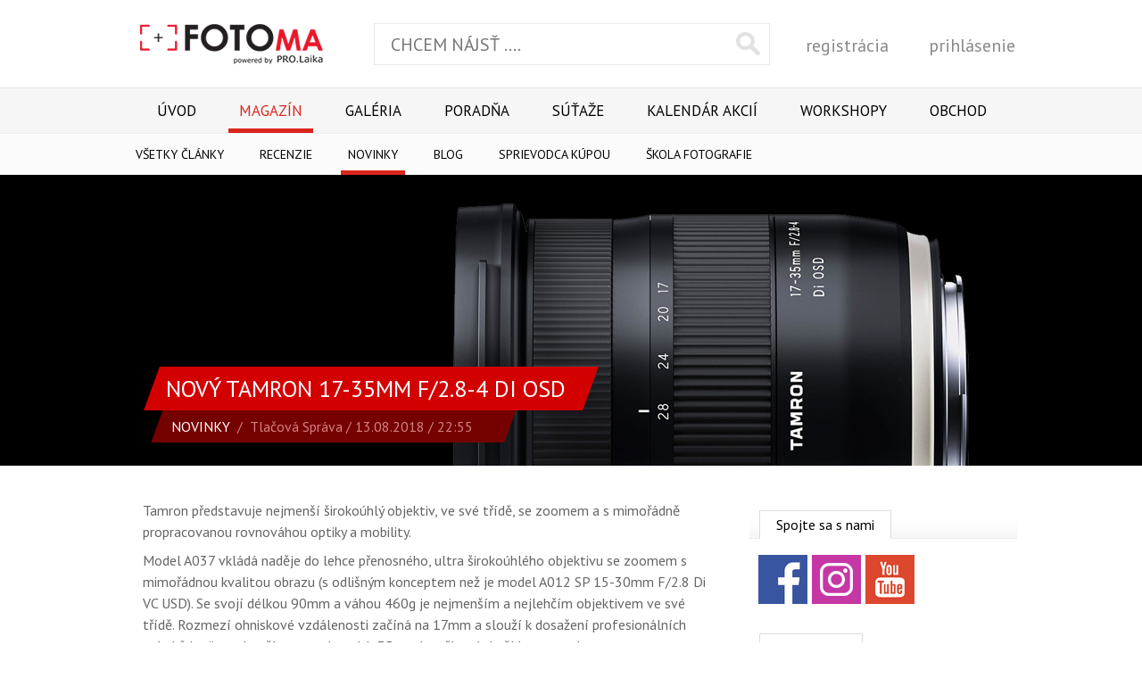

--- FILE ---
content_type: text/html; charset=UTF-8
request_url: https://www.fotoma.sk/magazin/novinky/novy-tamron-17-35mm-f-2-8-4-di-osd/
body_size: 30863
content:
<!DOCTYPE html>
<html lang="sk" class="no-js">
<head>
  <meta charset="utf-8">
  <title>Nový Tamron 17-35mm F/2.8-4 Di OSD | Fotoma.sk</title>
  <meta http-equiv="X-UA-Compatible" content="IE=edge">
  <meta name="viewport" content="width=device-width, initial-scale=1">
  <meta name="description" content="">
  <meta name="author" content="Tlačová Správa">
  <meta name="robots" content="index, follow">
  <script>(function(d){d.className=d.className.replace("no-js","js")})(document.documentElement);</script>
  <link rel="stylesheet" type="text/css" media="all" href="https://fonts.googleapis.com/css?family=PT+Sans:400,700&amp;subset=latin-ext">
  <link rel="stylesheet" type="text/css" media="all" href="/css/gzip/base.min.css?v=10">
  <link rel="stylesheet" type="text/css" media="all" href="/css/custom.css?v=4">
  <meta property="og:url" content="https://www.fotoma.sk/magazin/novinky/novy-tamron-17-35mm-f-2-8-4-di-osd/">
  <meta property="og:type" content="website">
  <meta property="og:title" content="Nový Tamron 17-35mm F/2.8-4 Di OSD">
  <meta property="og:description" content="Tamron představuje nejmenší širokoúhlý objektiv, ve své třídě, se zoomem a s mimořádně propracovanou rovnováhou optiky a mobility.">
  <meta property="og:image" content="https://www.fotoma.sk/images/content/hlavicky/1256/24998c24bcc088e1ad8871eebfe3da7a.jpg">
  <script type="text/javascript" src="/js/gzip/merged.min.js?v=12"></script>
  <script type="text/javascript" src="https://ad.fotoma.sk/www/delivery/spcjs.php?id=4"></script>

<!-- Google Tag Manager -->
<script>(function(w,d,s,l,i){w[l]=w[l]||[];w[l].push({'gtm.start':
new Date().getTime(),event:'gtm.js'});var f=d.getElementsByTagName(s)[0],
j=d.createElement(s),dl=l!='dataLayer'?'&l='+l:'';j.async=true;j.src=
'https://www.googletagmanager.com/gtm.js?id='+i+dl;f.parentNode.insertBefore(j,f);
})(window,document,'script','dataLayer','GTM-W6S7HRS');</script>
<!-- End Google Tag Manager -->

<!-- Google Tag Manager -->
  <script type="text/javascript">
    window.dataLayer = window.dataLayer || [];
    function gtag(){dataLayer.push(arguments);}

    gtag('consent', 'default', {
      functionality_storage: 'granted',
      security_storage: 'granted',
      ad_storage: 'denied',
      analytics_storage: 'denied',
      personalization_storage: 'denied',
      ad_user_data: 'denied',
      ad_personalization: 'denied'
    });
  </script>

  <script type="text/javascript">
    gtag('js', new Date());
    gtag('config', 'GTM-W6S7HRS');
  </script>
<!-- End Google Tag Manager -->
</head>

<body>
<!-- Google Tag Manager (noscript) -->
<noscript><iframe src="https://www.googletagmanager.com/ns.html?id=GTM-W6S7HRS" height="0" width="0" style="display:none;visibility:hidden"></iframe></noscript>
<!-- End Google Tag Manager (noscript) -->

  <div class="site-container">
    <div class="site-header">
      <div class="content clearfix">
        <a href="/" class="logo">
          <img src="/images/logo.png" alt="FOTOma.sk - portál o fotografovaní, fotografie, foto galérie" class="logo-img">
        </a>

        <div class="header-search">
          <form action="/vyhladavanie/" method="get">
            <fieldset class="clearfix">
              <div class="form-field">
                <input type="text" name="q" value="" placeholder="CHCEM NÁJSŤ ...." class="search-field">
              </div>

              <div class="form-actions">
                <button type="submit" class="search-button">Vyhľadať</button>
              </div>
            </fieldset>
          </form>
        </div>

        <div class="header-user-login">
  <a href="/uzivatel/registracia/" class="link">registrácia</a>
  <a href="/uzivatel/prihlasenie/?continue=magazin/novinky/novy-tamron-17-35mm-f-2-8-4-di-osd" class="link">prihlásenie</a>
</div>
      </div>

      <a href="#menu" id="js-nav-toggle" class="nav-toggle">Menu</a>

<div id="menu" class="site-nav">
  <ul id="js-site-nav" class="site-nav-center clearfix">
    <li class="site-nav-item site-nav--first">
      <a href="/" class="site-nav-link">Úvod</a>
    </li>

    <li class="site-nav-item site-nav-item--open">
      <a href="/magazin/" class="site-nav-link site-nav-link--active">Magazín</a>

      <div class="site-nav-level-2">
        <div class="site-nav-level-2-center">
          <ul class="site-nav-level-2-ul clearfix">
            <li class="site-nav-level-2-item site-nav-level-2-item--first">
              <a href="/magazin/" class="site-nav-level-2-link">Všetky články</a>
            </li>

            <li class="site-nav-level-2-item">
              <a href="/magazin/recenzie/" class="site-nav-level-2-link">Recenzie</a>
            </li>

            <li class="site-nav-level-2-item">
              <a href="/magazin/novinky/" class="site-nav-level-2-link site-nav-level-2-link--active">Novinky</a>
            </li>

            <li class="site-nav-level-2-item">
              <a href="/magazin/blog/" class="site-nav-level-2-link">Blog</a>
            </li>

            <li class="site-nav-level-2-item">
              <a href="/magazin/sprievodca-kupou/" class="site-nav-level-2-link">Sprievodca kúpou</a>
            </li>

            <li class="site-nav-level-2-item">
              <a href="/magazin/skola-fotografie/" class="site-nav-level-2-link">Škola fotografie</a>
            </li>
          </ul>
        </div>
      </div>
    </li>

    <li class="site-nav-item">
      <a href="/galeria/" class="site-nav-link">Galéria</a>

      <div class="site-nav-level-2">
        <div class="site-nav-level-2-center">
          <ul class="site-nav-level-2-ul clearfix">
            <li class="site-nav-level-2-item site-nav-level-2-item--first">
              <a href="/galeria/" class="site-nav-level-2-link">odporúčané</a>
            </li>

            <li class="site-nav-level-2-item">
              <a href="/galeria/najnovsie/" class="site-nav-level-2-link">najnovšie</a>
            </li>

            <li class="site-nav-level-2-item">
              <a href="/galeria/popularne/" class="site-nav-level-2-link">populárne</a>
            </li>

            <li class="site-nav-level-2-item">
              <a href="/galeria/popularne-dnes/" class="site-nav-level-2-link">populárne dnes</a>
            </li>

            <li class="site-nav-level-2-item">
              <a href="/galeria/oblubene/" class="site-nav-level-2-link">obľubené</a>
            </li>

            <li class="site-nav-level-2-item">
              <a href="/galeria/oblubeni-autori/" class="site-nav-level-2-link">obľubení autori</a>
            </li>

            <li class="site-nav-level-2-item low-priority">
              <a href="/galeria/vyhladavanie/" class="site-nav-level-2-link">vyhľadávanie</a>
            </li>
          </ul>
        </div>
      </div>
    </li>

    <li class="site-nav-item">
      <a href="/forum/" class="site-nav-link">Poradňa</a>

      <div class="site-nav-level-2">
        <div class="site-nav-level-2-center">
          <ul class="site-nav-level-2-ul clearfix">
            <li class="site-nav-level-2-item site-nav-level-2-item--first">
              <a href="/forum/" class="site-nav-level-2-link">kategórie</a>
            </li>

            <li class="site-nav-level-2-item">
              <a href="/forum/vyhladavanie/" class="site-nav-level-2-link">vyhľadávanie</a>
            </li>
          </ul>
        </div>
      </div>
    </li>

    <li class="site-nav-item">
      <a href="/sutaze/" class="site-nav-link">Súťaže</a>
    </li>

    <li class="site-nav-item">
      <a href="/kalendar-akcii/" class="site-nav-link">Kalendár akcií</a>
    </li>

    <li class="site-nav-item">
      <a href="/workshopy/" class="site-nav-link">Workshopy</a>
    </li>

    <li class="site-nav-item">
      <a href="http://www.prolaika.sk/" class="site-nav-link" target="_blank">Obchod</a>
    </li>
  </ul>
</div>    </div>

    <div class="site-body clearfix">
      <div class="blog-header">
  <div class="header-center">
    <div class="image">
      <img src="/images/content/hlavicky/1256/24998c24bcc088e1ad8871eebfe3da7a_1000x326_crop.jpg" alt="Nový Tamron 17-35mm F/2.8-4 Di OSD">
    </div>

    <div class="title-wrap">
      <h1 class="title">
        <span class="in">Nový Tamron 17-35mm F/2.8-4 Di OSD</span>
      </h1>

      <div class="subtitle">
        <span class="in">
          <span class="category">Novinky</span>&nbsp;&nbsp;/&nbsp;&nbsp;<span class="author">Tlačová Správa</span> / 13.08.2018 / 22:55        </span>
      </div>
    </div>
  </div>
</div>

<div class="site-center clearfix">
  <div class="blog-article">
    <div id="js-article" class="article">
      <div><p class="p1">Tamron představuje nejmenší širokoúhlý objektiv, ve své třídě, se zoomem a s mimořádně propracovanou rovnováhou optiky a mobility.</p><p class="p5">Model A037 vkládá naděje do lehce přenosného, ultra širokoúhlého objektivu se zoomem s mimořádnou kvalitou obrazu (s odlišným konceptem než je model A012 SP 15-30mm F/2.8 Di VC USD). Se svojí délkou 90mm a váhou 460g je nejmenším a nejlehčím objektivem ve své třídě. Rozmezí ohniskové vzdálenosti začíná na 17mm a slouží k dosažení profesionálních snímků krajiny, a končí na standartních 35mm k pořízení skvělé momentky.</p><p class="p5">Konstrukce odolná proti vlhkosti s fluorovým povrchem zlepšuje ochranu před nepříznivými povětrnostními vlivy a tím pádem povznese objektiv na vyší úrověň. Jestli přemýšlíte o koupi ultra širokoúhlého objektivu, který je jednoduše přenosný, tak A037 je pro vás jasná volba.</p><p class="p5">&nbsp;</p><p class="p5"><a href="/fotogaleria/tamron-17-35mm-f-2-8-4-di-osd/?photo=15787"><img alt="" src="/images/content/galeria/3477/433e09c7ad4c88638100c7f897c39846_635x0_fit.jpg" style="height:476px; width:635px" /></a></p></div><div>&nbsp;</div><div>&nbsp;</div><h3>Hlavní vlastnosti</h3><p>&nbsp;</p><p>1. <strong>Skvělý výkon při focení ohromujících snímků krajiny s ostrými detaily.</strong></p><p class="p2">Optické uspořádání je navrženo se čtyřmi LD čočkami, aby minimalizovalo osovou chromatickou aberaci, která se tvoří u ultra širokoúhlých objektivů se zoomem. Dvě GM čočky dále úspěšně opravují jakékoliv další zkreslení či aberace. Vývojáři z Tamronu věnovali velikou pozornost rozměrům objektivu. I přes své malé rozměry, model A037 dokáže vyreprodukovat fotografie s velkou dávkou kontrastu a ostrosti.</p><p class="p2">Minimální zaostřovací vzdálenost je 28cm.</p><p class="p2">MOD, neboli minimální vzdálenost od fotografovaného předmětu je 28cm. Fotografování předmětu s rozmazaným pozadím a při otevřené cloně je stále možné.</p><p>2.&nbsp;<strong>Použití pokročilé technologie povrchové úpravy</strong></p><p class="p2">Odolnost proti podsvícení je pro širokoúhlé objektivy nesmírně důležitá, protože jsou často vystaveny silným světelným zdrojům. Model A037 má vysoce vyvinutou optickou konstrukci, která opakovaně kontroluje a analyzuje záblesky a stíny. BBAR je povrchová úpráva, která antireflexním účinkem eliminuje tvorbu nežádoucích záblesků a stínů a poskytuje bezchybný, křišťálově čistý obraz</p><p class="p2">3. <strong>OSD (Optimalizace tichého chodu)</strong></p><p class="p2">Zaručuje excelentní AF s minimálním hlukem a tichým provozem.</p><p>4. <strong>Kruhový tvar clony zaručující hladké okraje bokeh.</strong></p><p>5. <strong>Konstrukce odolná proti vlhkosti</strong></p><p>6. <strong>Fluorová povrchová úprava</strong></p><p class="p2">Povrchová úprava přední části objektivu, která odvádí mastnoty a vodu. Nenáročný na údržbu a více odolný proti otiskům prstů, prachu, vlhku a jiným nečistotám.</p><p>7. <strong>Plně kompatibilní s telekonvertory a konzolí TAP-in Console</strong><strong>TM</strong></p><p class="p3">&nbsp;</p><p class="p3">&nbsp;</p><h3>Technické údaje</h3><p>&nbsp;</p><table cellspacing="0" cellpadding="0"><tbody><tr><td><p class="p7">Model:</p></td><td><p class="p8">A037</p></td></tr><tr><td><p class="p7">Ohnisková vzdálenost:</p></td><td><p class="p8">17‐35mm</p></td></tr><tr><td><p class="p7">Světelnost:</p></td><td><p class="p8">F/2.8-4</p></td></tr><tr><td><p class="p7">Úhel pohledu (diagonální):</p></td><td><p class="p8">103°41' - 63°26'　(pro full-frame DSLR )</p></td></tr><tr><td><p class="p9">&nbsp;</p></td><td><p class="p8">78°46' - 43°29'　 (pro APS-C DSLR)</p></td></tr><tr><td><p class="p7">Optická konstrukce:</p></td><td><p class="p8">15 členů v 10 skupinách</p></td></tr><tr><td><p class="p7">Minimální zaostřitelná vzdálenost:&nbsp;&nbsp;</p></td><td><p class="p8">0.28m (při plném přiblížení)</p></td></tr><tr><td><p class="p7">Maximální poměr zvětšení:</p></td><td><p class="p8">1:4.9 (f=35mm)</p></td></tr><tr><td><p class="p7">Průměr závitu filtru:</p></td><td><p class="p8">φ77mm</p></td></tr><tr><td><p class="p7">Maximální průměr:</p></td><td><p class="p8">φ83.6mm</p></td></tr><tr><td><p class="p8">Délka*:</p></td><td><p class="p8">pro Canon 92.5mm</p></td></tr><tr><td><p class="p9">&nbsp;</p></td><td><p class="p8">pro Nikon 90.0mm</p></td></tr><tr><td><p class="p7">Váha:</p></td><td><p class="p8">pro Canon 460g</p></td></tr><tr><td><p class="p9">&nbsp;</p></td><td><p class="p8">pro Nikon 460g</p></td></tr><tr><td><p class="p7">Lamely clony:</p></td><td><p class="p8">7 (kruhová clona)</p></td></tr><tr><td><p class="p7">Minimální světelnost:</p></td><td><p class="p8">F/16-22</p></td></tr><tr><td><p class="p7">Standardní příslušenství:</p></td><td><p class="p8">Sluneční clona, zadní a přední krytka</p></td></tr><tr><td><p class="p7">Bajonet:</p></td><td><p class="p8">Canon, Nikon</p><p class="p6">&nbsp;</p></td></tr></tbody></table><p class="p10">* Délka je vzdálenost objektivu mezi plochou bajonetu a vrcholem objektivu.</p><p class="p10">**Kruhová clona si udržuje téměř kruhový tvar I při zaclonění o 2 expoziční stupně z plně otevřené clony.</p><p class="p11">&nbsp;</p><p class="p11">&nbsp;</p><h3>Vzhled objektivu</h3><p>&nbsp;</p><p><a href="/fotogaleria/tamron-17-35mm-f-2-8-4-di-osd/?photo=15789"><img alt="" src="/images/content/galeria/0487/de2b5a76f3a01cc6cb1ea7f93138e225_635x0_fit.jpg" style="height:178px; width:635px" /></a></p><p>&nbsp;</p><p>&nbsp;</p><h3>MTF/ Optická konstrukce</h3><p>&nbsp;</p><p><a href="/fotogaleria/tamron-17-35mm-f-2-8-4-di-osd/?photo=15788"><img alt="" src="/images/content/galeria/0220/ce2f1a7987a66e68042ceca6d1b7465c_635x0_fit.jpg" style="height:518px; width:635px" /></a></p><p>&nbsp;</p><p>&nbsp;</p><p>Objektív sa začne predávať v priebehu septembra verzia Nikon. Verzia Canon bude nasledovať počas októbra.</p><p>Verzia objektívu pre Nikon aj Canon sa bude predávať za cenu 729 EUR.</p><p>&nbsp;</p>    </div>

    <div class="article-stats clearfix" itemscope itemtype="http://schema.org/Article">
  <div class="mf" itemprop="name">Nový Tamron 17-35mm F/2.8-4 Di OSD</div>

  <div class="mf" itemprop="aggregateRating" itemscope itemtype="http://schema.org/AggregateRating">
    <span itemprop="ratingValue">0</span>
    <span itemprop="bestRating">5</span> with
    <span itemprop="ratingCount">0</span>
  </div>

  <div class="share">
    <div class="share-services clearfix">
      <div id="js-share-facebook" class="service" data-url="https://www.fotoma.sk/magazin/novinky/novy-tamron-17-35mm-f-2-8-4-di-osd/" data-text="Nový Tamron 17-35mm F/2.8-4 Di OSD"></div>
      <div id="js-share-twitter" class="service" data-url="https://www.fotoma.sk/magazin/novinky/novy-tamron-17-35mm-f-2-8-4-di-osd/" data-text="Nový Tamron 17-35mm F/2.8-4 Di OSD"></div>
      <div id="js-share-pinterest" class="service" data-url="https://www.fotoma.sk/magazin/novinky/novy-tamron-17-35mm-f-2-8-4-di-osd/" data-text="Nový Tamron 17-35mm F/2.8-4 Di OSD"></div>
    </div>
  </div>

  <div class="group vote clearfix">
    <div title="Pre hodnotenie sa musíte prihlásiť" id="js-stars" class="stars">
      <div class="points" style="width: 0px;">&nbsp;</div>
    </div>
  </div>

  <div class="group current-stats">
    <div class="line">
      <span class="label">počet hodnotení:</span> <span id="js-num-votes">0</span>
    </div>

    <div class="line" style="display: none;">
      <span class="label">moje hodnotenie:</span> <span id="js-my-vote"></span>
    </div>
  </div>
</div>


<script src="/js/sharrre.js"></script>

<script>

$(document).ready(function()
{
  // STAR VOTE
  $('a.js-star').mouseenter(function()
  {
    var $this = $(this);
    var value = $this.data('value');

    $this.parent().find('a.js-star').removeClass('hover').slice(0, value).addClass('hover');
  });

  $('a.js-star').click(function()
  {
    var $this = $(this);
    var page_id = $this.data('page-id');
    var value = $this.data('value');
    var my_vote = $('#js-my-vote').text();

    $this.parent().find('a.js-star').removeClass('active hover').slice(0, value).addClass('active hover');

    if(my_vote!='')
    {
      $.LTMessageBox.Alert('Tento článok ste už hodnotili. Vaše hodnotenie bolo ' + my_vote, 'zatvoriť');
      return true;
    }

    $.post('/do.php?module=ajax&action=pages_add_vote', { page_id: page_id, points: value }, null, 'json')
    .success(function(response)
    {
      if('status' in response)
      {
        if(response.status=='success')
        {
          $('a.js-star').off('mouseenter click');
          $this.parent().attr('id', 'js-stars');

          $('#js-my-vote').text(value);

          if('num_votes' in response)
          {
            $('#js-num-votes').text(response.num_votes);
          }

          if('num_points' in response)
          {
            $('#js-num_points').text(response.num_points).closest('.line').show();
          }

          if('points' in response)
          {
            $('#js-points-value').text('(' + response.points + ')');
          }
        }
        else if(response.status=='not authenticated')
        {
          $.LTMessageBox.Alert('Pre hodnotenie sa najskôr musíte prihlásiť.', 'zatvoriť');
        }
        else if(response.status=='already rated')
        {
          if('my_vote' in response)
          {
            $.LTMessageBox.Alert('Tento článok ste už hodnotili. Vaše hodnotenie bolo ' + response.my_vote, 'zatvoriť');
          }
          else $.LTMessageBox.Alert('Tento článok ste už hodnotili.', 'zatvoriť');
        }
        else $.LTMessageBox.Alert('Pri ukladaní dát nastala chyba.', 'zatvoriť');
      }
      else $.LTMessageBox.Alert('Pri ukladaní dát nastala chyba.', 'zatvoriť');
    })
    .fail(function()
    {
      $.LTMessageBox.Alert('Pri ukladaní dát nastala chyba.', 'zatvoriť');
    });
  });

  $('#js-star-rating').mouseleave(function()
  {
    var $this = $(this);

    $this.find('a.js-star').removeClass('hover');
    $this.find('.active').addClass('hover');
  });

  $(document).on('click', '#js-stars', function()
  {
    var $this = $(this);
    var my_vote = $('#js-my-vote').text();

    if(my_vote!='')
    {
      $.LTMessageBox.Alert('Tento článok ste už hodnotili. Vaše hodnotenie bolo: ' + my_vote, 'zatvoriť');
    }
    else $.LTMessageBox.Alert('Pre hodnotenie sa najskôr musíte prihlásiť.', 'zatvoriť');
  });
});

</script>  </div>

  <div class="sidebar sidebar--hide-mobile">
  <div class="sb-social">
    <ul class="sb-tabs clearfix">
      <li class="tab active">
        <a>Spojte sa s nami</a>
      </li>
    </ul>

    <ul class="sb-social-links">
      <li class="sb-social-item">
        <a href="https://www.facebook.com/Prolaika/" target="_blank" class="sb-social-link sb-social-link--facebook">Facebook</a>
      </li>

      <li class="sb-social-item">
        <a href="https://www.instagram.com/prolaika/" target="_blank" class="sb-social-link sb-social-link--instagram">Instagram</a>
      </li>

      <li class="sb-social-item">
        <a href="https://www.youtube.com/user/PROlaika" target="_blank" class="sb-social-link sb-social-link--youtube">YouTube</a>
      </li>
    </ul>
  </div>

  <div id="newsletter" class="sb-newsletter">
    <ul class="sb-tabs clearfix">
      <li class="tab active">
        <a>Newsletter</a>
      </li>
    </ul>

    <div class="info">Zaregistrujte sa do newsletteru a získavajte od nás vždy tie najčerstvejšie informácie.</div>

    <form action="/newsletter/registracia/" method="get" class="js-validation">
      <fieldset class="clearfix">
        <div class="form-field">
          <input type="text" name="email" value="" placeholder="Zadajte e-mail" required="required" class="email-field email">
        </div>

        <div class="form-actions">
          <button type="submit" class="submit-button">zaregistrovať</button>
        </div>
      </fieldset>
    </form>
  </div>

  <div class="sb-banner">
    <script type='text/javascript'>
    <!--// <![CDATA[
    OA_show(12);
    // ]]> -->
    </script>
  </div>

  <div class="sb-comments">
    <ul class="sb-tabs clearfix">
      <li class="tab active">
        <a>Komentáre</a>
      </li>
    </ul>

    <div class="tabs-wrap">
      <ul>
        <li class="item first">
          <h2 class="title">
            <a href="/sutaze/fotosutaz-pro-laika-fotograf-roka-2026/#posledny-komentar">Fotosúťaž: PRO.Laika fotograf roka 2026</a>&nbsp;<span class="num">(1)</span>
          </h2>

          <div class="info-line clearfix">
            <div class="entry">
              <a href="/profil/6696/miroslava-sturmova/" class="author">Miroslava Šturmová</a>
            </div>

            <div class="entry">
              <span class="date js-nicedate" data-date="2026-01-30 18:25:48">30.01.2026 18:25:48</span>
            </div>
          </div>
        </li>
        <li class="item">
          <h2 class="title">
            <a href="/magazin/blog/fotoreportaz-z-workshopu-fotografovania-dravych-vtakov/#posledny-komentar">Fotoreportáž z workshopu fotografovania dravých vtákov</a>&nbsp;<span class="num">(8)</span>
          </h2>

          <div class="info-line clearfix">
            <div class="entry">
              <a href="/profil/5746/srnec-karol/" class="author">Srnec Karol</a>
            </div>

            <div class="entry">
              <span class="date js-nicedate" data-date="2026-01-27 21:03:16">27.01.2026 21:03:16</span>
            </div>
          </div>
        </li>
        <li class="item">
          <h2 class="title">
            <a href="/magazin/novinky/vyhodnotenie-sutaze-pro-laika-fotograf-roka-2025/#posledny-komentar">Vyhodnotenie súťaže PRO.Laika fotograf roka 2025</a>&nbsp;<span class="num">(4)</span>
          </h2>

          <div class="info-line clearfix">
            <div class="entry">
              <a href="/profil/4222/martin-kucera/" class="author">Martin Kučera</a>
            </div>

            <div class="entry">
              <span class="date js-nicedate" data-date="2026-01-27 20:56:50">27.01.2026 20:56:50</span>
            </div>
          </div>
        </li>
        <li class="item">
          <h2 class="title">
            <a href="/workshopy/zimne-fotografovanie-dravych-vtakov-v-stiavnickych-vrchoch/#posledny-komentar">Zimné fotografovanie dravých vtákov v Štiavnických vrchoch</a>&nbsp;<span class="num">(6)</span>
          </h2>

          <div class="info-line clearfix">
            <div class="entry">
              <a href="/profil/7489/tibor-rajcsanyi/" class="author">Tibor Rajcsanyi</a>
            </div>

            <div class="entry">
              <span class="date js-nicedate" data-date="2026-01-25 23:03:35">25.01.2026 23:03:35</span>
            </div>
          </div>
        </li>
      </ul>
    </div>
  </div>

  <div class="sb-facebook">
    <ul class="sb-facebook-content">
      <div class="fb-page" data-href="https://www.facebook.com/Prolaika/" data-tabs="timeline" data-width="300" data-height="500" data-small-header="true" data-adapt-container-width="true" data-hide-cover="false" data-show-facepile="true"></div>
      <div id="fb-root"></div>
    </ul>
  </div>

<script>
(function(d, s, id) {
  var js, fjs = d.getElementsByTagName(s)[0];
  if (d.getElementById(id)) return;
  js = d.createElement(s); js.id = id;
  js.src = 'https://connect.facebook.net/{_"sk_SK"}/sdk.js#xfbml=1&version=v2.11';
  fjs.parentNode.insertBefore(js, fjs);
}(document, 'script', 'facebook-jssdk'));
</script>

  <div class="sb-comments">
    <ul class="sb-tabs clearfix">
      <li class="tab active">
        <a>Poradňa</a>
      </li>
    </ul>

    <div class="tabs-wrap">
      <ul>
        <li class="item first">
          <h2 class="title">
            <a href="/forum/11/video/132/vlogovacia-kamera/#posledny-komentar">Vlogovacia kamera</a>&nbsp;<span class="num">(8)</span>
          </h2>

          <div class="info-line clearfix">
            <div class="entry">
              <a href="/profil/5750/boris-halabrin/" class="author">Boris Halabrin</a>
            </div>

            <div class="entry">
              <span class="date js-nicedate" data-date="2026-01-21 18:36:02">21.01.2026 18:36:02</span>
            </div>
          </div>
        </li>
        <li class="item">
          <h2 class="title">
            <a href="/forum/2/objektivy/131/reverzny-objektiv-viltrox-25mm-air-manual-focus-a-z-50i/#posledny-komentar">reverzný objektív viltrox 25mm air, manual focus a z 50I</a>&nbsp;<span class="num">(3)</span>
          </h2>

          <div class="info-line clearfix">
            <div class="entry">
              <a href="/profil/5602/branislav/" class="author">Branislav .</a>
            </div>

            <div class="entry">
              <span class="date js-nicedate" data-date="2026-01-16 14:10:28">16.01.2026 14:10:28</span>
            </div>
          </div>
        </li>
        <li class="item">
          <h2 class="title">
            <a href="/forum/10/len-tak/130/kometa-c-2025-a6-lemmon/#posledny-komentar">Kométa C/2025 A6 Lemmon</a>&nbsp;<span class="num">(1)</span>
          </h2>

          <div class="info-line clearfix">
            <div class="entry">
              <a href="/profil/6076/gregor-zavarsky/" class="author">Gregor Zavarský</a>
            </div>

            <div class="entry">
              <span class="date js-nicedate" data-date="2025-10-05 16:50:03">05.10.2025 16:50:03</span>
            </div>
          </div>
        </li>
        <li class="item">
          <h2 class="title">
            <a href="/forum/1/fotoaparaty/121/dof-ff-vs-apsc/#posledny-komentar">DOF FF vs. APSC</a>&nbsp;<span class="num">(4)</span>
          </h2>

          <div class="info-line clearfix">
            <div class="entry">
              <a href="/profil/7273/marek-vanco/" class="author">Marek Vančo</a>
            </div>

            <div class="entry">
              <span class="date js-nicedate" data-date="2025-04-28 22:27:17">28.04.2025 22:27:17</span>
            </div>
          </div>
        </li>
      </ul>
    </div>
  </div>

  <div class="sb-banner">
    <script type='text/javascript'>
    <!--// <![CDATA[
    OA_show(13);
    // ]]> -->
    </script>
  </div>
</div></div>


<div id="komentare" class="site-center blog-comments">
  <div class="section-title-wrap clearfix">
    <h2 class="section-title">
      <span class="in">Komentáre</span>
    </h2>
  </div>

  <div class="comments">
  </div>
</div>

<div class="site-center">
  <div id="pridaj-komentar" class="add-comment-form">
    <div style="text-align: center;">
      Pre pridanie komentára sa musíte <a href="/uzivatel/prihlasenie/?continue=magazin/novinky/novy-tamron-17-35mm-f-2-8-4-di-osd">prihlásiť...</a>
    </div>
  </div>
</div>

<script>

$(document).ready(function()
{
  $('a.js-reply-button').click(function()
  {
    var $this = $(this);

    $('#js-reply-to').val($this.data('comment-id'));
    $('#js-reply-to-username').text($this.data('comment-author'));
    $('#js-reply-to-user').show();

    $('html, body').animate({scrollTop: $('#pridaj-komentar').offset().top }, 400);
  });
});

</script>

<script src="/js/fileupload.js"></script>
<script src="/js/comments_attachements.js?v=2"></script>
<script>

$(document).ready(function()
{
  $.post('/do.php?module=ajax&action=pages_add_visit', { page_id: 1529 });

  $('#js-article img').each(function()
  {
    var $this = $(this);
    var alt = $.trim($this.attr('alt'));

    if(alt!='')
    {
      if($this.parent().is('a'))
      {
        $this.parent().after($('<div class="image-label"/>').text(alt));
      }
      else $this.after($('<div class="image-label"/>').text(alt));
    }
  });
});

</script>    </div>

    <div class="site-footer">
      <div class="center clearfix">
        <div class="logo">
          <img src="/images/logo_footer.png" alt="PRO.Laika - kamenný a internetový obchod">
        </div>

        <div class="footer-nav">
          <ul>
            <li class="c1"><a href="/o-nas/">O nás</a></li>
            <li class="c2"><a href="/redakcia/">Redakcia</a></li>
            <li class="c1"><a href="/partneri/">Partneri</a></li>
            <li class="c2"><a href="/kontakt/">Kontakt</a></li>
            <li class="c1"><a href="/podmienky-pouzivania-portalu-fotoma/">Podmienky používania portálu Fotoma</a></li>
            <li class="c2"><a href="/zasady-ochrany-osobnych-udajov/">Zásady ochrany osobných údajov</a></li>
          </ul>
        </div>

<!--
        <div class="footer-contact">
          <div class="line clearfix">
            <div class="label">Predajňa</div>
            <div class="text">02 / 5441 4880</div>
          </div>

          <div class="line clearfix">
            <div class="label">eShop</div>
            <div class="text">0911 645 118</div>
          </div>

          <div class="line clearfix">
            <div class="label">Servis</div>
            <div class="text">02 / 5464 7792</div>
          </div>
        </div>
-->

        <div class="webdesign">webdesign: ltdesign.sk</div>
      </div>
    </div>
  </div>
<script type="text/plain" async="async" data-category="analytics" data-src="https://www.googletagmanager.com/gtag/js?id=UA-64201383-2"></script>

<script type="text/plain" data-category="analytics">
  window.dataLayer = window.dataLayer || [];
  function gtag(){dataLayer.push(arguments);}
  gtag('js', new Date());
  gtag('config', 'UA-64201383-2');
</script>
<div id="js-cookie-consent" data-privacy-policy-path="/zasady-ochrany-osobnych-udajov/"></div>

  <!-- 10.62 ms -->
</body>
</html>

--- FILE ---
content_type: text/css; charset=utf-8
request_url: https://www.fotoma.sk/css/gzip/base.min.css?v=10
body_size: 22231
content:
body,button,fieldset,form,h1,h2,h3,html,iframe,input,label,legend,li,ol,p,select,table,td,textarea,th,tr,ul{margin:0;padding:0}article,aside,footer,header,nav,section{display:block}html{overflow-y:scroll}html.modal{overflow-y:auto}body{background:#fff;color:#000;font-size:12px;font-family:'PT Sans',arial,sans-serif;-ms-text-size-adjust:100%;-webkit-text-size-adjust:100%}a{outline:0;background:0 0;color:#d9251c;text-decoration:none}a:focus,a:hover{text-decoration:underline}img{border:none;vertical-align:middle}ol,ul{list-style-type:none}table{border-spacing:0;border-collapse:collapse}fieldset{border:none}label{cursor:pointer}button,input,select,textarea{outline:0;font-size:100%;font-family:inherit}button{overflow:visible;border:none;cursor:pointer;-webkit-appearance:button}button::-moz-focus-inner{padding:0;border:0}.bold,b,strong{font-weight:700}.clearfix:after,.clearfix:before{display:table;content:"";line-height:0}.clearfix:after{clear:both}.nowrap{white-space:nowrap}.notification{margin:10px 0;padding:16px 20px 16px 52px;border-radius:5px;background-position:16px center;background-repeat:no-repeat;color:#fff;font-weight:700;font-size:16px}.notification.success{background-color:#35aa47;background-image:url(/images/notification_success.png)}.notification.warning{background-color:#f66628;background-image:url(/images/notification_warning.png)}.notification.error{background-color:#db1619;background-image:url(/images/notification_error.png)}.notification.info{background-color:#038fcf;background-image:url(/images/notification_info.png)}.article{color:#656565;font-size:16px}.article h1{padding:10px 0 5px 0;color:#d30000;font-weight:400;font-size:30px}.article h2{padding:10px 0 5px 0;color:#d30000;font-weight:400;font-size:24px}.article h3{padding:8px 0 5px 0;color:#d30000;font-weight:400;font-size:18px}.article p{padding-bottom:8px;line-height:1.5}.article ul{padding:0 0 4px 25px;list-style-type:disc}.article ol{padding:0 0 4px 25px;list-style-type:decimal}.article li{padding-bottom:2px;line-height:1.5}.article img{max-width:100%;height:auto!important}.article iframe{max-width:100%}.article .image-label{margin-bottom:10px;padding:6px 8px;background-color:#f0f0f0;color:#000;text-align:center;font-style:italic;font-size:12px;line-height:normal}.article .image-show-original{position:absolute;top:3px;right:3px;padding:5px 8px;border-radius:10px;background-color:rgba(127,127,127,.3);color:#000;text-decoration:none;font-size:12px;line-height:normal}.article .image-show-original:hover{background-color:rgba(127,127,127,.5)}.article .video-label{margin-top:-14px;margin-bottom:10px;padding:6px 8px;background-color:#f0f0f0;color:#000;text-align:center;font-style:italic;font-size:12px;line-height:normal}.table{margin-bottom:10px;width:100%}.table td,.table th{border-bottom:1px solid #ddd;text-align:left}.table th{padding:8px 5px;font-weight:700}.table td{padding:4px 5px}.table td.center,.table th.center{text-align:center}.table td.right,.table th.right{text-align:right}.gallery-article-box ul{overflow:hidden;padding:0;list-style-type:none}.gallery-article-box li{float:left;overflow:hidden;margin:4px;padding:0;width:80px;height:50px;line-height:normal}.form{padding-top:16px;font-size:14px}.form .required-note{margin:10px 0 0 226px;padding-left:12px;background:url(/images/icon_field_required.png) 0 center no-repeat;color:#ad1218;font-size:11px}.form .form-field{padding:5px 0}.form .form-field:after,.form .form-field:before{display:table;content:"";line-height:0}.form .form-field:after{clear:both}.form .field-label{float:left;padding-top:6px;width:220px;text-align:right}.form .field-label label{padding-right:12px}.form .field-label-alt{display:block;padding-bottom:4px}.form .req{background:url(/images/icon_field_required.png) right 6px no-repeat}.form .field-content{margin-left:226px}.form input,.form select,.form textarea{padding:5px 4px;border:1px solid #cfcfcf;background-color:#fff;color:#303030}.form input{width:250px}.form input.full-width{box-sizing:border-box;width:100%}.form textarea{width:380px;resize:none}.form select{width:180px}.form input:focus,.form select:focus,.form textarea:focus{border:1px solid #b6b6b6}.form input.disabled,.form select.disabled,.form textarea.disabled{border:1px solid #c1c1c1;background-color:#fbfbfb;cursor:not-allowed}.form input.invalid,.form select.invalid,.form textarea.invalid{border:1px solid #da251c;box-shadow:0 0 5px #da251c}.form input.checkbox,.form input.radio{display:inline;padding:0;width:auto;border:none}.form .note{display:block;padding-top:2px;color:#909090;font-size:11px}.form .error-msg{display:block;margin-top:2px;padding:5px 5px 5px 20px;background:url(/images/icon_field_invalid.png) 0 center no-repeat;color:#b0221b;font-weight:700;font-size:12px}.form .form-actions{padding:5px 0 5px 226px}.form .captcha{display:none}.form button{margin-right:5px;padding:10px 25px;background-color:#da251c;color:#fff;text-transform:uppercase}.form button:hover{background-color:#ad1d16}.form-wrap{float:left;padding:38px 0 32px 20px;width:620px}.form-wrap h1{font-weight:400;font-size:24px;line-height:26px}.vertical-form{font-size:14px}.vertical-form .form-field{padding:5px 0}.vertical-form .field-label{display:block;padding-bottom:2px}.vertical-form .req{display:block;background:url(/images/icon_field_required.png) right center no-repeat}.vertical-form input,.vertical-form select,.vertical-form textarea{box-sizing:border-box;padding:5px 4px;width:100%;border:1px solid #cfcfcf;background-color:#fff;color:#303030}.vertical-form select{padding:4px}.vertical-form input:focus,.vertical-form select:focus,.vertical-form textarea:focus{box-shadow:0 0 5px #3b98e7;-moz-transition:border .2s linear 0s,box-shadow .2s linear 0s}.vertical-form input.disabled,.vertical-form select.disabled,.vertical-form textarea.disabled{border:1px solid #c1c1c1;background-color:#fbfbfb;cursor:not-allowed}.vertical-form input.invalid,.vertical-form select.invalid,.vertical-form textarea.invalid{border:1px solid #da251c;box-shadow:0 0 5px #da251c}.vertical-form input.checkbox,.vertical-form input.radio{display:inline;padding:0;width:auto;border:none}.vertical-form .note{display:block;padding-top:2px;color:#909090;font-size:11px}.vertical-form .error-msg{display:block;margin-top:2px;padding:5px 5px 5px 20px;background:url(/images/icon_field_invalid.png) 0 center no-repeat;color:#b0221b;font-weight:700;font-size:12px}.vertical-form button{margin-right:5px;padding:10px 25px;background-color:#da251c;color:#fff}.dropdown-toggle{position:relative;z-index:1}.dropdown-toggle:before{position:absolute;top:8px;right:0;width:10px;height:6px;background:url(/images/sprite.png?4c73ceb125) -289px -223px no-repeat;content:''}.dropdown{position:absolute;top:100%;left:0;z-index:1000;display:none}.dropdown.open{display:block}.dropdown-menu{margin-top:2px;padding:4px;border:1px solid #bec2c8;border-radius:2px;background-color:#fff;box-shadow:0 0 3px #d2d2d2}.dropdown-menu .option{display:block;padding:4px 20px 4px 4px;color:#000;text-decoration:none;white-space:nowrap}.dropdown-menu .option:hover{background-color:#da251c;color:#fff}.preloader{margin:0 auto;width:10px;height:10px;border:3px solid rgba(255,255,255,.3);border-top:3px solid rgba(255,255,255,.9);border-radius:100%;animation:pr-rotation .6s infinite linear}@keyframes pr-rotation{from{transform:rotate(0)}to{transform:rotate(359deg)}}.cpanel{position:absolute;top:6px;right:6px;z-index:10;padding:5px 6px 0 6px;border-radius:2px;background-color:rgba(0,0,0,.5);transition:opacity .2s ease-in-out}.js .cpanel{opacity:0}.cpanel .cpanel-button{display:block;margin-bottom:5px;padding:5px 10px;border-radius:2px;background-color:#038fcf;color:#fff;text-align:center;text-decoration:none;font-weight:700}.cpanel .cpanel-button:hover{background-color:#026c9d}.cpanel .cpanel-button--red{background-color:#db1619}.cpanel .cpanel-button--red:hover{background-color:#ad1114}.star-rating{width:100px}.star-rating .star{float:left;overflow:hidden;width:20px;height:19px;background:url(/images/sprite.png?4c73ceb125) 0 -21px no-repeat;text-indent:40px}.star-rating .star.hover{background-position:0 0}.share-services .service{float:left;height:48px}.share-services .share-button{display:block;overflow:hidden;margin-right:7px;min-width:28px;height:48px;border-radius:3px;background-color:#f8f8fa;text-decoration:none}.share-services .icon{display:block;margin:6px auto;width:16px;height:16px;background:url(/images/sprite.png?4c73ceb125) no-repeat}.share-services .icon-facebook{background-position:-242px -257px}.share-services .icon-twitter{background-position:-170px -257px}.share-services .icon-pinterest{background-position:-206px -257px}.share-services .count{display:block;padding:0 4px;text-align:center;font-weight:700}.share-services .facebook{color:#3b5998}.share-services .facebook:hover{background-color:#3b5998;color:#fff}.share-services .facebook:hover .icon-facebook{background-position:-224px -257px}.share-services .twitter{color:#00aced}.share-services .twitter:hover{background-color:#00aced;color:#fff}.share-services .twitter:hover .icon-twitter{background-position:-152px -257px}.share-services .pinterest{color:#cc2127}.share-services .pinterest:hover{background-color:#cc2127;color:#fff}.share-services .pinterest:hover .icon-pinterest{background-position:-188px -257px}.site-header{background-color:#fff}.site-header .content{margin:0 auto;min-height:98px;width:1000px}.site-header .logo{position:relative;float:left;margin:20px 45px 0 10px;text-decoration:none}.site-header .logo-img{width:224px}.header-search{position:relative;z-index:1;float:left;overflow:hidden;margin-top:26px;width:442px;height:45px;border:1px solid #eaeaea}.header-search .search-field{box-sizing:border-box;padding:10px 50px 10px 18px;width:100%;border:none;background:#fff;color:#a4a4a4;font-size:20px}.header-search .search-button{position:absolute;top:9px;right:10px;overflow:hidden;width:27px;height:26px;background:url(/images/sprite.png?4c73ceb125) -255px -166px no-repeat;text-indent:54px;opacity:.28}.header-search .search-button:hover{opacity:.5}.header-user-login{float:left;padding-top:38px;white-space:nowrap;font-size:20px}.header-user-login .link{margin-left:40px;color:#8a8888}.header-user{position:relative;float:left;margin-left:45px;padding-top:26px;max-width:220px}.header-user .image{float:left;overflow:hidden;width:50px;height:50px;border:1px solid #e7e7e7;border-radius:50%}.header-user .wrap{margin-left:60px}.header-user .username{overflow:hidden;white-space:nowrap;font-size:20px}.header-user .link{color:#a5a5a5}.header-user .menu{position:relative;float:left}.header-user .dropdown-toggle{padding-right:15px;color:#a5a5a5;font-size:15px}.header-user .dropdown-menu{font-size:14px}.header-user .messages{float:left;margin:2px 12px 0 12px;color:#a5a5a5;font-size:14px}.header-user .messages.on{color:#da251c}.header-user .envelope{float:left;margin:4px 5px 0 0;width:12px;height:10px;background:url(/images/sprite.png?4c73ceb125) -289px -211px no-repeat}.header-user .envelope.on{background-position:-289px -199px}.header-user .notifications{float:left;margin-top:4px;text-decoration:none}.header-user .bell{display:block;width:12px;height:13px;background:url(/images/sprite.png?4c73ceb125) -289px -184px no-repeat}.header-user .bell.on{background-position:-289px -169px}.quick-ntf{position:absolute;top:100%;right:0;z-index:1000;margin-top:16px;width:344px;border:1px solid #bec2c8;background-color:#fff;box-shadow:0 0 13px rgba(0,0,0,.25);font-size:14px}.quick-ntf .title{padding:6px 20px;color:#b1b1b1;text-align:center;font-size:15px}.quick-ntf .wrap{overflow:auto;margin:0 20px;max-height:300px;border-top:1px solid #e8e9ec;border-bottom:1px solid #e8e9ec;color:#a5a6a5}.quick-ntf .preloader{padding:15px 0;color:#000;text-align:center}.quick-ntf .item{padding:10px 5px 10px 0;border-top:1px solid #e8e9ec}.quick-ntf .item:first-child{border-top:none}.quick-ntf .ntf-image{overflow:hidden;width:44px;height:44px}.quick-ntf .left{float:left}.quick-ntf .right{float:right}.quick-ntf .ntf-content{margin-left:56px}.quick-ntf .with-image{margin-right:56px}.quick-ntf .img{width:44px}.quick-ntf a{color:#000}.quick-ntf .info{color:#000;text-align:center}.quick-ntf .more{padding:15px 0;text-align:center;font-size:12px}.quick-ntf .more-link{color:#b1b1b1}.quick-ntf .date{font-size:11px}.quick-ntf .close{position:absolute;top:4px;right:4px;display:block;width:18px;height:18px;background:url(/images/sprite.png?4c73ceb125) -82px -62px no-repeat;text-decoration:none;cursor:pointer}.nav-toggle{display:none}.site-nav{position:relative;z-index:100;margin-bottom:46px;min-width:1000px;border-top:1px solid #e5e5e5;border-bottom:1px solid #efefef;background-color:#f6f6f6;font-size:17px}.site-nav-center{margin:0 auto;width:1000px;height:50px}.site-nav-item{position:relative;z-index:200;float:left;margin-left:24px}.site-nav-item--first{margin-left:4px}.site-nav-link{display:block;padding:0 12px 5px 12px;height:45px;color:#000;text-transform:uppercase;white-space:nowrap;line-height:50px}.site-nav-link:focus,.site-nav-link:hover{color:#da251c;text-decoration:none}.site-nav-link--active{padding-bottom:0;border-bottom:5px solid #da251c;color:#da251c}.site-nav-level-2{position:absolute;top:100%;left:0;z-index:300;display:none;padding:6px 0 6px 0;min-width:200px;border:1px solid #efefef;background-color:#fbfbfb}.site-nav-level-2-item{margin-left:0}.site-nav-level-2-link{display:block;padding:6px 30px 10px 18px;height:auto;color:#000;text-decoration:none;text-transform:uppercase;white-space:nowrap;line-height:normal}.site-nav-level-2-link:focus,.site-nav-level-2-link:hover{color:#da251c;text-decoration:none}.site-nav-item:hover .site-nav-level-2{display:block}.site-nav-item--open{position:static}.site-nav-item--open .site-nav-level-2{top:51px;left:0;z-index:101;display:block;padding:0;width:100%;border:none;border-top:1px solid #fff;background-color:#fbfbfb;box-shadow:0 3px 3px rgba(0,0,0,.12)}.site-nav-item--open .site-nav-level-2-center{position:relative;margin:0 auto;width:1000px}.site-nav-item--open .site-nav-level-2-item{float:left;margin-left:24px}.site-nav-item--open .site-nav-level-2-item--first{margin-left:4px}.site-nav-item--open .site-nav-level-2-link{padding:0 8px 5px 8px;height:40px;text-decoration:none;font-size:14px;line-height:45px}.site-nav-item--open .site-nav-level-2-link--active{padding-bottom:0;border-bottom:5px solid #da251c}.nav-gallery-filter{position:absolute;top:10px;right:26px;overflow:hidden;border:1px solid #e0e0e0;border-radius:5px;background-color:#fff}.nav-gallery-filter--mobile{display:none}.nav-gallery-filter-link{float:left;padding:3px 4px}.nav-gallery-filter-link--active,.nav-gallery-filter-link:hover{background-color:#e0e0e0}.nav-gallery-filter-icon{display:block;overflow:hidden;width:16px;height:16px;background:url(/images/sprite.png?4c73ceb125) no-repeat;text-indent:48px}.nav-gallery-filter-icon--all{background-position:-171px -163px}.nav-gallery-filter-icon--photos{background-position:-82px -100px}.nav-gallery-filter-icon--videos{background-position:-237px -170px}.nav-gallery-filter-link--active .nav-gallery-filter-icon--all{background-position:-153px -163px}.nav-gallery-filter-link--active .nav-gallery-filter-icon--photos{background-position:-82px -82px}.nav-gallery-filter-link--active .nav-gallery-filter-icon--videos{background-position:-237px -152px}.site-center{margin:0 auto;padding:0 10px;width:1000px;background-color:#fff}.site-center.pull-up{margin-top:-46px}.home{margin-top:-46px}.home-photos-of-day{min-width:1000px;background-color:#f6f6f6}.home-photos-of-day .center{position:relative;margin:0 auto;min-width:1000px;max-width:1135px}.home-photos-of-day .photo{position:absolute;display:inline-block;overflow:hidden;color:#fff}.home-photos-of-day .photo.is-video:after{position:absolute;top:10px;right:10px;z-index:15;width:38px;height:38px;background:url(/images/sprite.png?4c73ceb125) -150px -67px no-repeat;content:''}.home-photos-of-day .img{position:absolute;top:50%;left:50%;background-color:#eee}.home-photos-of-day .content{position:absolute;bottom:0;left:0;z-index:10;display:block;width:100%;height:60px;background:#000;background-color:rgba(0,0,0,.6);opacity:0;cursor:pointer;transition:all .15s ease-in-out}.home-photos-of-day .photo:hover .content{opacity:1}.home-photos-of-day .author,.home-photos-of-day .title{display:block;overflow:hidden;padding:14px 14px 0 14px;text-overflow:ellipsis;white-space:nowrap}.home-photos-of-day .title{font-weight:700}.home-photos-of-day .author{padding-top:0}.home-photos-of-day .category{position:absolute;right:10px;bottom:8px;color:#fff;color:rgba(255,255,255,.55)}.home-photos{padding-bottom:20px;min-width:1000px;background-color:#f6f6f6}.home-photos .center{position:relative;overflow:hidden;margin:0 auto;min-width:1000px;max-width:1135px;height:168px!important;border-top:3px solid #f6f6f6}.home-photos .photo{position:absolute;display:inline-block;overflow:hidden;color:#fff}.home-photos .photo.is-video:after{position:absolute;top:10px;right:10px;z-index:15;width:38px;height:38px;background:url(/images/sprite.png?4c73ceb125) -150px -67px no-repeat;content:''}.home-photos .img{position:absolute;top:50%;left:50%;background-color:#eee}.home-content{float:left;width:655px}.info-line{overflow:hidden;color:#545454;font-size:12px}.info-line .entry{float:left;margin-right:8px;padding-left:8px;border-left:1px solid #c8c8c8}.info-line .entry:first-child{padding-left:0;border-left:0}.info-line a{color:#545454}.articles-filter{position:relative;top:-30px;z-index:1;padding:10px 12px;border:1px solid #dcdcdc}.articles-filter-item{float:left}.articles-filter-item--separator{margin-left:15px;padding-left:12px;border-left:1px solid #e0e0e0}.articles-filter-select{float:left;width:160px;border:none;font-size:14px;cursor:pointer}.articles-filter option{padding-left:6px}.home-articles{padding-top:70px;color:#656565}.home-articles .section-title{padding-bottom:14px;color:#d9251c;text-transform:uppercase;font-weight:400;font-size:24px}.home-articles .item{padding:14px 0 36px 0}.home-articles .image{float:left;overflow:hidden;margin-top:4px;width:182px;height:120px}.home-articles .content{margin-left:196px}.home-articles .wrap{height:106px}.home-articles .title{padding-bottom:4px;font-weight:400;font-size:24px;line-height:26px}.home-articles .title a{color:#000}.home-articles .introduction{font-size:14px;line-height:17px}.home-contest{min-width:1000px;background-color:#efefef}.home-contest .content{margin:0 auto;padding:24px 0 16px 0;width:1000px;border-bottom:1px solid #e1e1e1}.home-contest .no-border{padding-bottom:20px;border-bottom:none}.home-contest .title{padding-bottom:4px;font-weight:400;font-size:24px;line-height:26px}.home-contest .title a{color:#000}.home-contest .info-line{margin-bottom:20px;color:#8c8c8c;font-size:14px}.home-contest .info-line a{color:#8c8c8c}.home-contest .photo{float:left;margin-left:17px;width:110px}.home-contest .first{margin-left:0}.home-contest .image{display:block;overflow:hidden;margin-bottom:6px;width:110px;height:110px}.home-contest .photo-title{display:block;overflow:hidden;color:#000;text-align:center;text-overflow:ellipsis;white-space:nowrap;font-size:14px}.home-events-wrap{min-width:1000px;background-color:#efefef}.home-events-wrap .center{margin:0 auto;padding:18px 0 32px 0;width:1000px}.home-events{float:left;padding:0 32px 0 20px;width:584px;background-color:#fafafa;box-shadow:0 4px 4px #d6d6d6}.home-events .title{padding-top:16px;font-weight:400;font-size:24px;line-height:26px}.home-events .title a{color:#000}.home-events .info-line{color:#8c8c8c;font-size:14px}.home-events .info-line a{color:#8c8c8c}.home-events .events{padding-bottom:16px}.home-events .event{padding:18px 0;border-top:1px solid #e2e2e2}.home-events .first{border-top:none}.home-events .event-title{padding-bottom:2px;font-weight:400;font-size:24px;line-height:26px}.home-events .event-title a{color:#000}.home-poll{float:left;margin-left:20px;padding:0 30px 0 14px;width:300px;background-color:#fafafa;box-shadow:0 4px 4px #d6d6d6;font-size:14px}.home-poll .title{padding-top:16px;font-weight:400;font-size:24px;line-height:26px}.home-poll .title a{color:#000}.home-poll .question{padding:14px 0 10px 0}.home-poll .option{padding:8px 0 8px 18px}.home-poll .radio{display:none}.home-poll .radio-icon{float:left;margin-top:2px;width:14px;height:14px;background:url(/images/sprite.png?4c73ceb125) -289px -142px no-repeat}.home-poll .on{background-position:-289px -126px}.home-poll .label{display:block;margin:0 0 0 28px}.home-poll .submit-button{margin:16px 0 24px 0;padding:3px 20px;border:1px solid #dadada;background-color:#fafafa;color:#da251c;font-size:14px}.home-poll .submit-button:hover{background-color:#f2f2f2}.home-poll .answers{overflow:hidden;padding-bottom:10px;font-size:14px}.home-poll .answer{padding:8px 0 8px 18px}.home-poll .bar{box-sizing:border-box;padding:4px;border-radius:3px;background-color:#e1e1e1}.home-poll .percent{display:block;width:274px}.home-poll .login-info{padding:15px 0 20px 0;text-align:center}.contests{padding-top:20px}.contests .wrap{height:90px}.contests .first-info{padding-bottom:2px}.events-home{color:#666;font-size:14px}.events-home .section-title{float:left;color:#000;text-transform:uppercase;font-weight:700;font-size:20px}.events-home .controls{float:right}.events-home .next,.events-home .prev{float:left;margin-left:5px;padding:4px 6px;background-color:#666;background-repeat:no-repeat;color:#fff;text-decoration:none}.events-home .next:hover,.events-home .prev:hover{background-color:#da251c}.events-home .prev{padding-left:16px;background-image:url([data-uri]);background-position:left center}.events-home .next{padding-right:16px;background-image:url([data-uri]);background-position:right center}.events-home .month{margin-top:10px;width:100%;table-layout:fixed}.events-home .day{padding:8px;border:1px solid #cfcfcf;vertical-align:top}.events-home .inactive{border-color:#eaeaea #eaeaea #cfcfcf;color:#999}.events-home .weekend{background-color:#f2f2f2}.events-home .today{background-color:#ffc}.events-home .day-title{padding:0 0 25px 0}.events-home .day-name{display:none;float:left;color:#666}.events-home .day-name.is-visible{display:block}.events-home .date{float:right;font-weight:700}.events-home .event{display:block;margin-bottom:3px;color:#d9251c;font-size:12px}.events-home .event:hover{color:#da251c}.events-home .dot{float:left;margin-top:4px;width:8px;height:8px;border-radius:50%}.events-home .type-green{background-color:#393}.events-home .type-blue{background-color:#6084c5}.events-home .type-pink{background-color:#ff73b5}.events-home .type-purple{background-color:#a676ff}.events-home .type-light-green{background-color:#92cf00}.events-home .type-light-blue{background-color:#7ad2ff}.events-home .type-brown{background-color:#c63}.events-home .event-title{display:block;margin-left:12px}.events-categories{margin-top:10px;padding:10px;border-top:1px solid #666;background-color:#f4f4f4;font-size:13px}.events-categories .category{float:left;margin-left:8px;border:1px solid #e6e6e6}.events-categories .first{margin-left:0}.events-categories .category-button{display:block;padding:3px 5px;border:3px solid #fff;background-color:#fff;color:#000;text-decoration:none;white-space:normal}.events-categories .category-button:hover{background-color:#f8f8f8}.events-categories .category-button.active{background-color:#ffc}.events-categories .check,.events-categories .title{margin-right:2px;vertical-align:middle}.events-categories .dot{display:inline-block;float:none;margin:0;vertical-align:middle}.events-map{padding:0 0 20px 2px}.events-map .info{padding-top:5px;text-align:center;font-size:14px}.sidebar{float:right;margin-top:45px;width:300px}.sb-tabs{margin-bottom:8px;border-bottom:1px solid #ebebeb;background-color:#fff;box-shadow:inset 0 -20px 20px -14px rgba(0,0,0,.05)}.sb-tabs .tab{position:relative;top:1px;z-index:1;float:left;margin:4px 0 0 11px}.sb-tabs a{display:block;padding:5px 18px 6px 18px;border:1px solid #dcdcdc;border-bottom:none;background-color:#fff;color:#000;text-decoration:none;white-space:nowrap;font-size:16px}.sb-social-links{padding:10px 10px 0 10px}.sb-social-item{display:inline-block;margin-right:2px}.sb-social-link{display:block;overflow:hidden;width:55px;height:55px;background:url(/images/sprite.png?4c73ceb125) no-repeat;text-indent:110px}.sb-social-link--facebook{background-position:-198px -57px}.sb-social-link--instagram{background-position:-198px 0}.sb-social-link--youtube{background-position:-96px -124px}.sb-newsletter{padding:25px 0 22px 0}.sb-newsletter .info{padding:10px 0 12px 2px;font-size:14px}.sb-newsletter .form-field{float:left}.sb-newsletter .form-actions{float:right;margin-right:5px}.sb-newsletter .email-field{padding:10px 12px;width:175px;border:1px solid #cbcbcb;background:#efefef;color:#434343;font-size:15px}.sb-newsletter .submit-button{margin-top:11px;background:0 0;color:#000;font-size:14px}.sb-newsletter .submit-button:hover{text-decoration:underline}.sb-newsletter .captcha{display:none}.sb-banner{overflow:hidden;margin-bottom:22px;width:300px;text-align:center}.sb-comments{padding-bottom:10px}.sb-comments .item{margin-right:22px;padding:12px 0;border-top:1px solid #ebebeb}.sb-comments .first{border-top:none}.sb-comments .title{padding-bottom:2px;font-weight:400;font-size:14px}.sb-comments .title a{color:#da251c}.sb-comments .num{color:#7f7f7f}.sb-comments .author{display:block;overflow:hidden;max-width:140px;text-overflow:ellipsis;white-space:nowrap}.sb-facebook{overflow:hidden;margin-bottom:20px;border:1px solid #dcdcdc}.top-articles{position:relative;overflow:hidden;min-width:1000px;height:300px;background-color:#000;text-align:center;white-space:nowrap}.top-articles .item{display:inline-block;width:420px;height:300px;vertical-align:top}.top-articles .image{position:relative;z-index:1;display:block;width:420px;height:300px;color:#fff;text-decoration:none}.top-articles .title-wrap{position:absolute;bottom:0;left:0;display:block;max-height:70px;width:100%;text-align:center;white-space:normal}.top-articles .title{margin:0 20px;padding:10px 18px;background-color:#d30000;color:#fff;font-size:20px;line-height:24px}.pagination{padding-bottom:36px;text-align:center;font-size:14px}.pagination .arrow{display:inline-block;overflow:hidden;width:32px;height:32px;border:1px solid #dcdcdc;background:url(/images/sprite.png?4c73ceb125) no-repeat;vertical-align:middle;text-decoration:none;text-indent:64px}.pagination .arrow:hover{background-color:#e1e1e1}.pagination .prev{background-position:-255px 0}.pagination .next{background-position:-255px -34px}.pagination .num{display:inline-block;margin:0 3px;min-width:32px;height:32px;border:1px solid #dcdcdc;background-color:#fff;color:#000;vertical-align:middle;text-decoration:none;line-height:32px}.pagination .space{display:inline-block;padding:0 5px;height:32px;color:#000;vertical-align:middle;line-height:32px}.pagination .num:focus,.pagination .num:hover{background-color:#e1e1e1}.pagination .num.active{border:1px solid #ed1c24;background-color:#ed1c24;color:#fff}.blog-header{min-width:1000px;height:326px;background-color:#000}.blog-header.pull-up{margin-top:-46px}.blog-header .header-center{position:relative;z-index:1;margin:0 auto;width:1000px;height:326px}.blog-header .title-wrap{position:absolute;bottom:26px;left:30px}.blog-header .title{position:relative;z-index:5;float:left;clear:both;padding:8px 28px 8px 16px;max-width:580px;background-color:#d30000;color:#fff;text-transform:uppercase;white-space:normal;font-weight:400;font-size:26px;transform:skew(-20deg)}.blog-header .subtitle{position:relative;z-index:2;float:left;clear:both;margin:-12px 0 0 8px;padding:20px 42px 8px 16px;background-color:#740000;color:#d58182;font-size:16px;transform:skew(-20deg)}.blog-header .in{display:block;transform:skew(20deg)}.blog-header .category{color:#fff;text-transform:uppercase}.blog-header .author{color:#d58182}.blog-article{float:left;padding:38px 0 32px 20px;width:635px}.blog-article .introduction{color:#6a6a6a}.contest-article .content-info{padding-bottom:10px;color:#000;font-size:14px}.blog-gallery .section-title-wrap{margin-left:12px;border-bottom:9px solid #efefef;transform:skew(-30deg)}.blog-gallery .section-title{float:left;clear:both;margin-left:34px;padding:6px 14px;background-color:#d30000;color:#fff;text-transform:uppercase;font-weight:400;font-size:16px;transform:skew(10deg)}.blog-gallery .in{display:block;transform:skew(20deg)}.blog-gallery .photos{padding:4px 0 52px 0}.blog-gallery .photo{float:left;margin:6px 0 0 6px}.blog-gallery .image{display:block;overflow:hidden;width:116px;height:88px;border:1px solid #eaeaea}.events-register{margin:20px 0 42px 0;width:635px;background-color:#fff}.events-register-title-wrap{margin-left:-8px;border-bottom:9px solid #efefef;transform:skew(-30deg)}.events-register-title{float:left;clear:both;margin-left:34px;padding:6px 14px;background-color:#d30000;color:#fff;text-transform:uppercase;font-weight:400;font-size:16px;transform:skew(10deg)}.events-register-title-in{display:block;transform:skew(20deg)}.events-register-table{width:100%}.events-register-list{padding:10px 10px 0 10px}.events-register-label{padding:7px 12px;border-bottom:1px solid #b0b0b0;color:#646464;text-align:left;font-size:20px}.events-register-cell{padding:7px 12px;color:#646464;font-size:18px}.events-register-item:nth-child(2n) .events-register-cell{background-color:#e5e5e5}.events-register-button{float:right;padding:4px 22px;background-color:#da251c;color:#fff;text-transform:uppercase}.events-register-button:focus,.events-register-button:hover{background-color:#ad1d16;text-decoration:none}.events-register-button.is-disabled{background-color:#909090}.contest-photos .section-title-wrap{margin-left:12px;border-bottom:9px solid #efefef;transform:skew(-30deg)}.contest-photos .section-title{float:left;clear:both;margin-left:34px;padding:6px 14px;background-color:#d30000;color:#fff;text-transform:uppercase;font-weight:400;font-size:16px;transform:skew(10deg)}.contest-photos .in{display:block;transform:skew(20deg)}.contest-photos .photos{padding:10px 0 28px 0}.contest-photos .photo{float:left;margin:0 0 8px 8px;width:158px;height:158px}.contest-photos .image{position:relative;z-index:5;display:block;overflow:hidden;width:158px;height:158px;color:#fff;text-decoration:none}.contest-photos .content{position:absolute;bottom:0;left:0;z-index:10;display:block;width:100%;height:48px;background:#000;background-color:rgba(0,0,0,.6);opacity:0;cursor:pointer;transition:all .15s ease-in-out}.contest-photos .photo:hover .content{opacity:1}.contest-photos .author,.contest-photos .title{display:block;overflow:hidden;padding:8px 8px 0 8px;text-overflow:ellipsis;white-space:nowrap}.contest-photos .title{font-weight:700}.contest-photos .author{padding-top:0}.contest-add-photo{padding-bottom:20px}.contest-add-photo .section-title-wrap{margin-left:12px;border-bottom:9px solid #efefef;transform:skew(-30deg)}.contest-add-photo .section-title{float:left;clear:both;margin-left:34px;padding:6px 14px;background-color:#d30000;color:#fff;text-transform:uppercase;font-weight:400;font-size:16px;transform:skew(10deg)}.contest-add-photo .in{display:block;transform:skew(20deg)}.contest-add-photo .upload-photo{padding-top:20px;text-align:center}.contest-add-photo .upload-button{position:relative;display:inline-block;overflow:hidden;margin-right:12px;padding:10px 26px;width:150px;border-radius:2px;background-color:#02adea;color:#fff;vertical-align:middle;text-align:center;font-weight:700;font-size:14px;cursor:pointer}.contest-add-photo .upload-button:focus,.contest-add-photo .upload-button:hover{background-color:#0295ca}.contest-add-photo .upload-button .input{position:absolute;top:0;right:0;margin:0;border:none;font-size:100px;opacity:0;filter:alpha(opacity=0);cursor:pointer}.contest-add-photo .upload-info{display:inline-block;vertical-align:middle}.contest-add-photo .progress{position:relative;overflow:hidden;margin:10px auto 0 auto;width:400px;height:20px;border:1px solid #17bffd;border-radius:5px}.contest-add-photo .progress-in{width:0;height:20px;background-color:#17bffd}.contest-add-photo .progress-label{position:absolute;top:0;left:0;width:400px;height:20px;line-height:20px}.contest-add-photo .error{overflow:hidden;padding:0 10px;height:20px;background-color:#d30000;color:#fff;text-overflow:ellipsis;white-space:nowrap;line-height:20px}.contest-add-photo .uploaded-photo{float:left;margin:20px 0 0 10px;width:462px;height:260px;border:1px solid #e0e0e0;background-color:#efefef;text-align:center;line-height:256px}.contest-add-photo .add-photo-form{margin:20px 0 0 500px}.contest-add-photo .remove-photo{float:left;margin-right:12px;padding:10px 26px;border-radius:2px;background-color:#e3e4e5;color:#61676b;text-decoration:none;font-weight:700}.contest-add-photo .remove-photo:focus,.contest-add-photo .remove-photo:hover{background-color:#cdcfd0}.contest-add-photo .submit{float:left}.blog-comments .section-title-wrap{margin-left:12px;border-bottom:9px solid #efefef;transform:skew(-30deg)}.blog-comments .section-title{float:left;clear:both;margin-left:34px;padding:6px 14px;background-color:#d30000;color:#fff;text-transform:uppercase;font-weight:400;font-size:16px;transform:skew(10deg)}.blog-comments .in{display:block;transform:skew(20deg)}.comments{padding-bottom:25px}.comments .comment{margin-top:25px;font-size:14px}.comments .content{position:relative;margin:0 4px 0 156px;padding:15px 20px 10px 16px;min-height:114px;border-radius:8px;background-color:#f7f7f7}.comments .content:before{position:absolute;top:54px;left:-42px;display:block;width:42px;height:36px;background:url(/images/sprite.png?4c73ceb125) -198px -114px no-repeat;content:' '}.comments .title-wrap{padding:5px 0 4px 10px;color:#bcbcbc;font-size:16px}.comments .author{padding-right:6px;color:#d30000}.comments .date{padding-left:6px;color:#7a7a7a}.comments .text{padding-left:10px;white-space:pre-line}.comments .quote{margin-bottom:6px;padding:6px 30px 14px 10px;border-radius:8px;background-color:#e8e7e7;color:grey}.comments .quote .text,.comments .quote .title-wrap{padding-top:0;padding-left:0}.comments .actions{overflow:hidden;padding-top:15px}.comments .button{float:right;margin:5px 10px 0 0;padding:3px 12px;border-radius:8px;background-color:#e5e5e5;color:#363636;text-decoration:none;font-size:12px}.comments .button:hover{background-color:#dedede}.comments .avatar{float:left;overflow:hidden;margin:18px 0 0 10px;width:98px;text-align:center}.comments .image{display:block;overflow:hidden;margin-bottom:8px;width:98px;height:98px;border-radius:50%;text-decoration:none}.comments .username{color:#000;text-decoration:none}.comments .username:hover{color:#d30000}.comments .icon-author-1,.comments .icon-author-2{display:inline-block;margin-right:2px;width:17px;height:12px;background:url(/images/sprite.png?4c73ceb125) -121px -106px no-repeat;content:''}.comments .icon-author-2{background-position:-102px -106px}.comments .online{color:#d30000}.comments .remove-comment{position:absolute;top:4px;right:4px;display:block;overflow:hidden;width:20px;height:20px;border-radius:4px;background:url(/images/icon_field_invalid.png) center center no-repeat;text-indent:40px;white-space:nowrap}.comments .remove-comment:hover{background-color:#dedede}.comments .attachements{float:left;padding-left:10px}.comments .attachement{text-decoration:none}.add-comment-form{padding:8px 0 45px 0;font-size:14px}.add-comment-form .content{margin:0 4px 0 156px}.add-comment-form .reply-to{display:none;margin-left:156px;padding:0 0 8px 8px}.add-comment-form .notification{margin-right:4px;margin-left:156px}.add-comment-form .field{padding-bottom:10px}.add-comment-form .title-field{padding:8px 14px;border:none;border-radius:8px;background-color:#f7f7f7;box-shadow:0 0 4px #d9d8d8 inset;color:#303030;font-size:14px}.add-comment-form .comment-field{box-sizing:border-box;padding:8px 14px;width:100%;height:142px;border:none;border-radius:8px;background-color:#f7f7f7;box-shadow:0 0 4px #d9d8d8 inset;color:#303030;font-size:14px;resize:none}.add-comment-form .error-msg{display:block;margin-top:4px;padding-left:20px;background:url(/images/icon_field_invalid.png) 0 center no-repeat;color:#b0221b;font-weight:700;font-size:12px}.add-comment-form .submit-button{float:right;padding:6px 26px;border:1px solid #d8d8d8;background:linear-gradient(to bottom,#fff,#e5e5e5);background-color:#e5e5e5;color:#636363;text-transform:lowercase;font-size:14px}.add-comment-form .submit-button:hover{background:linear-gradient(to bottom,#fff,#d9d9d9);background-color:#d9d9d9}.add-comment-form .avatar{float:left;overflow:hidden;margin:18px 0 0 10px;width:98px;text-align:center}.add-comment-form .image{display:block;overflow:hidden;margin-bottom:8px;width:98px;height:98px;border-radius:50%}.add-comment-form .username{color:#d30000}.add-comment-form .editor-controls{float:left;padding-top:5px}.add-comment-form .upload{float:left;margin:5px 0 0 15px}.add-comment-form .upload-button{position:relative;overflow:hidden;margin-bottom:5px;width:160px;height:20px;border-radius:2px;background-color:#da251c;color:#fff;text-align:center;white-space:nowrap;font-size:12px;line-height:18px;cursor:pointer}.add-comment-form .upload-button:focus,.add-comment-form .upload-button:hover{background-color:#ad1d16}.add-comment-form .upload-button .input{position:absolute;top:0;right:0;margin:0;border:none;font-size:100px;opacity:0;filter:alpha(opacity=0);cursor:pointer}.add-comment-form .upload-group{float:left;margin-right:5px}.add-comment-form .attachement{position:relative;float:left;overflow:hidden;width:20px;height:20px;background:#a0a0a0}.add-comment-form .img{display:block;width:20px}.add-comment-form .progress{display:block;height:20px;background-color:#34bf49}.add-comment-form .upload-error{display:block;width:20px;height:20px;background-color:#c00}.article-stats{margin:15px 0 15px 0;padding:10px;border:1px solid #e9e9e9;border-radius:5px;background-color:#efefef}.article-stats .share{float:left}.article-stats .group{float:right;margin-left:40px;font-size:13px}.article-stats .vote{padding-top:14px}.article-stats .star-rating{float:left}.article-stats .stars{float:left;margin-bottom:6px;width:100px;height:19px;background:url(/images/sprite.png?4c73ceb125) 0 -21px no-repeat}.article-stats .points{overflow:hidden;width:100px;height:19px;background:url(/images/sprite.png?4c73ceb125) 0 0 no-repeat;text-indent:200px;white-space:nowrap}.article-stats .points-value{float:right;padding:4px 0 0 3px;color:grey;font-size:11px}.article-stats .current-stats{padding-top:16px}.article-stats .mf{display:none}.photos-grid{padding:4px 0 40px 0;min-width:1000px}.photos-grid .photos{position:relative}.photos-grid .photo{position:absolute;display:inline-block;overflow:hidden;color:#fff}.photos-grid .photo.is-video:after{position:absolute;top:10px;right:10px;z-index:15;width:38px;height:38px;background:url(/images/sprite.png?4c73ceb125) -150px -67px no-repeat;content:''}.photos-grid .img{position:absolute;top:50%;left:50%;background-color:#eee}.photos-grid .content{position:absolute;bottom:0;left:0;z-index:10;display:block;width:100%;height:60px;background:#000;background-color:rgba(0,0,0,.6);opacity:0;cursor:pointer;transition:all .15s ease-in-out}.photos-grid .photo:hover .content{opacity:1}.photos-grid .author,.photos-grid .title{display:block;overflow:hidden;padding:14px 14px 0 14px;text-overflow:ellipsis;white-space:nowrap}.photos-grid .title{font-weight:700}.photos-grid .author{padding-top:0}.photos-grid .category{position:absolute;right:10px;bottom:8px;color:#fff;color:rgba(255,255,255,.55)}.photos-filter{padding-left:30px}.photos-filter .x-field{float:left;margin-right:15px;width:184px}.photos-filter .x-label{float:none;padding-bottom:3px;width:auto;text-align:left}.photos-filter .x-content{margin-left:0}.photos-filter .x-actions{float:left;padding:31px 0 0 0}.photos-filter input,.photos-filter select{box-sizing:border-box;width:100%;height:32px}.photos-filter .submit{box-sizing:border-box;padding:0 20px;height:32px}.gallery-photo{position:relative;margin:20px auto 36px auto;width:1000px;text-align:center}.gallery-photo.contest{margin-top:-10px}.gallery-photo .image{position:relative}.gallery-photo:hover .cpanel{opacity:1}.gallery-photo .arrow{position:absolute;top:268px;z-index:10;display:block;overflow:hidden;width:46px;height:65px;background:url(/images/sprite.png?4c73ceb125) no-repeat;text-indent:92px;opacity:.5}.gallery-photo .arrow:hover{opacity:.8}.gallery-photo .prev{left:-65px;background-position:-102px 0}.gallery-photo .next{right:-65px;background-position:0 -124px}.gallery-video{position:relative;background-color:#000}.gallery-video .gallery-video-center{position:relative;margin:0 auto;padding:2px 0;max-width:1080px;text-align:center}.gallery-video .video-iframe{width:100%;height:665px}.gallery-video:hover .cpanel{opacity:1}.gallery-video .arrow{position:absolute;top:268px;z-index:10;display:block;overflow:hidden;width:46px;height:65px;background:url(/images/sprite.png?4c73ceb125) no-repeat;text-indent:92px;opacity:.5}.gallery-video .arrow:hover{opacity:.8}.gallery-video .prev{left:-65px;background-position:-150px 0}.gallery-video .next{right:-65px;background-position:-48px -124px}.fullscreen-photo{text-align:center}.gallery-photo-body{background-color:#efefef}.gallery-photo-body .content-left{float:left;padding-top:45px;width:655px}.gp-center{padding:0 10px;width:980px;border-bottom:1px solid #e1e1e1;background-color:transparent}.gp-tabs{border-bottom:1px solid #d7d7d7;box-shadow:inset 0 -20px 20px -14px rgba(0,0,0,.05)}.gp-tabs .tab{position:relative;top:1px;z-index:1;float:left;margin:4px 0 0 11px}.gp-tabs .tab.active{border-bottom:1px solid #efefef}.gp-tabs a{display:block;padding:7px 25px 6px 25px;color:#000;text-decoration:none;white-space:nowrap;font-size:16px}.gp-tabs a:hover{color:#000}.gp-tabs .active a{padding:6px 24px 6px 24px;border:1px solid #dcdcdc;border-bottom:none;background-color:#efefef}.gp-about{padding-bottom:26px;border-bottom:1px solid #dbdbdb}.gp-about .tab-content{display:none}.gp-about .active-tab{display:block}.gp-about .favourites{color:#848383;white-space:nowrap}.gp-about .favourites:focus{text-decoration:none}.gp-about .icon-heart,.gp-about .icon-star,.gp-about .icon-thumbs-up{float:left;margin-right:10px;width:19px;height:17px;background:url(/images/sprite.png?4c73ceb125) -131px -257px no-repeat}.gp-about .icon-heart{background-position:-131px -257px}.gp-about .icon-heart.on{background-position:-110px -257px}.gp-about .icon-star{background-position:-89px -257px}.gp-about .icon-star.on{background-position:-68px -257px}.gp-about .icon-thumbs-up{background-position:-47px -257px}.gp-about .icon-thumbs-up.on{background-position:-26px -257px}.gp-about .stars{display:block;width:100px;height:19px;background:url(/images/sprite.png?4c73ceb125) 0 -21px no-repeat}.gp-about .points{display:block;overflow:hidden;height:19px;background:url(/images/sprite.png?4c73ceb125) 0 0 no-repeat;text-indent:200px;white-space:nowrap}.gp-about .stars-title{padding-bottom:10px}.gp-detail{margin-left:18px;padding-top:15px;font-size:14px}.gp-detail .photo-title{overflow:hidden;padding-bottom:14px;color:#d9251c;text-transform:uppercase;text-overflow:ellipsis;font-weight:400;font-size:24px}.gp-detail .column{float:left;padding-bottom:14px;border-left:1px solid #dbdbdb}.gp-detail .column-1{width:212px;border-left:0}.gp-detail .column-2{padding-left:26px;width:194px}.gp-detail .column-3{padding-left:26px;width:160px}.gp-detail .date-created{padding-bottom:15px}.gp-detail .description{padding:20px 28px 12px 0;white-space:pre-line}.gp-detail .description:before{display:block;padding-bottom:10px;content:'Popis fotografie:';font-size:16px}.gp-detail .description.is-video:before{content:'Popis videa:'}.gp-detail .score-title{color:#000}.gp-detail .score-label{padding-top:10px;color:#989898;text-align:left;font-weight:400;font-size:16px}.gp-detail .score-value{padding:10px 0 0 14px;color:#d82318;white-space:nowrap;font-size:18px}.gp-detail .total{font-weight:700;font-size:20px}.gp-detail .date-top{color:#848383;font-size:12px}.gp-detail .line{padding-top:17px;color:#000}.gp-detail .label{color:#848383}.gp-detail .stars-title{padding-bottom:10px}.gp-info{float:left;margin-left:18px;padding-top:15px;width:442px;font-size:14px}.gp-info .photo-title{overflow:hidden;padding-bottom:14px;color:#d9251c;text-transform:uppercase;text-overflow:ellipsis;font-weight:400;font-size:24px}.gp-info .date-created{padding-bottom:15px}.gp-info .description{padding-bottom:12px;white-space:pre-line}.gp-info .description:before{display:block;padding-bottom:10px;content:'Popis fotografie:';font-size:16px}.gp-share{padding-top:16px}.gp-exif{padding:15px 26px 0 18px;font-size:14px}.gp-exif .list{float:left;width:280px}.gp-exif .label{padding:2px 0;font-weight:700}.gp-exif .edit-exif{padding-top:10px;text-align:right}.gp-stats{float:left;margin-top:58px;padding:0 0 10px 15px;width:135px;border-left:1px solid #dbdbdb;font-size:14px}.gp-stats .line{overflow:hidden;padding-top:10px;text-overflow:ellipsis}.gp-stats .label{color:#595959}.gp-votes{padding:15px 18px 0 18px;font-size:14px}.gp-votes .vote{padding:4px 0;border-top:1px solid #dbdbdb}.gp-votes .vote:first-child{border-top:0}.gp-votes .username{float:left;overflow:hidden;padding-right:20px;width:210px;text-overflow:ellipsis;white-space:nowrap}.gp-votes .user-link{color:#000}.gp-votes .date,.gp-votes .ip-address{float:left;margin-right:25px}.gp-votes .stars{float:right;margin-top:-2px}.gp-comments .comment{margin-top:14px}.gp-comments .content{margin:0 0 0 128px;background-color:#e5e5e5}.gp-comments .content:before{left:-20px;width:20px;background-position:-39px -191px}.gp-comments .quote{background-color:#d0d0d0;color:#707070}.gp-comments .button{background-color:#d0d0d0;color:#363636}.gp-comments .button:hover{background-color:silver}.gp-comments .avatar{margin-left:0}.gp-add-comment-form .content{margin:0 0 0 128px}.gp-add-comment-form .avatar{margin-left:0}.gp-add-comment-form .notification{margin-right:0;margin-left:128px}.gp-add-comment-form .reply-to{margin-left:128px}.gp-add-comment-form .comment-field{background-color:#dcdcdc;box-shadow:0 0 4px #c9c9c9 inset;color:#7d7d7d}.gp-author{padding:26px 10px 44px 9px}.gp-author .image{float:left;overflow:hidden;width:150px;height:150px;border-radius:50%}.gp-author .content{margin-left:162px}.gp-author .username{display:block;overflow:hidden;color:#000;text-overflow:ellipsis;font-size:20px}.gp-author .line{padding:4px 0;border-bottom:1px solid #dcdcdc;font-size:20px}.gp-author .label{color:#636363;vertical-align:middle;font-size:13px}.gp-author .send-message{float:left;overflow:hidden;margin:16px 5px 0 0;padding:2px 0;width:88px;border:1px solid #d8d8d8;background:linear-gradient(to bottom,#fff,#e5e5e5);background-color:#e5e5e5;color:#636363;text-align:center;text-decoration:none;white-space:nowrap;font-size:13px}.gp-author .send-message:hover{background:linear-gradient(to bottom,#fff,#d9d9d9);background-color:#d9d9d9}.gp-author .favourites{float:left;margin-top:19px}.gp-author .icon{display:block;width:19px;height:17px;background:url(/images/sprite.png?4c73ceb125) -131px -257px no-repeat}.gp-author .icon.on{background-position:-110px -257px}.gp-camera{padding:0 0 10px 2px}.gp-camera .line{padding:10px 12px 10px 24px;border-top:1px solid #dcdcdc;font-size:14px}.gp-camera .first{border-top:none}.gp-camera .icon{float:left;overflow:hidden;margin-right:10px;width:37px;height:37px;background:url(/images/sprite.png?4c73ceb125) no-repeat;text-indent:74px}.gp-camera .camera{background-position:0 -191px}.gp-camera .lens{background-position:-102px -67px}.gp-camera .filter{background-position:-153px -124px}.gp-camera .tripod{background-position:-198px -152px}.gp-camera .text{display:block;overflow:hidden;padding-top:10px;color:#000;text-overflow:ellipsis;white-space:nowrap}.gp-camera .inline-text{display:block;overflow:hidden;padding-top:10px;color:#000;text-overflow:ellipsis;white-space:nowrap}.gp-camera .link{color:#000}.gp-map{padding:16px 0 20px 2px}.gp-map .info{overflow:hidden;padding-top:5px;text-align:center;text-overflow:ellipsis;font-size:14px}.gp-map .label{color:#646464}.gp-more-photos{padding:16px 0 20px 2px}.gp-more-photos .photo{float:left;margin:0 0 5px 5px}.gp-more-photos .active{box-shadow:0 0 1px 1px #ff0}.gp-more-photos .photo-image{position:relative;z-index:5}.gp-more-photos .photo-image.is-video:after{position:absolute;top:50%;left:50%;z-index:15;margin:-17px 0 0 -15px;width:38px;height:38px;background:url(/images/sprite.png?4c73ceb125) -150px -67px no-repeat;content:''}.gp-more-photos .more{padding:4px 5px 0 0;text-align:right;font-size:14px}.gp-more-photos .more-link{color:#646464}.user-upload-photos{padding-bottom:100px;min-height:435px}.user-upload-photos .upload-form{margin:0 auto;width:300px}.user-upload-photos .dnd{color:#009ad9;text-align:center;font-size:20px}.user-upload-photos .or{padding:18px 0 20px 0;color:#979797;text-align:center;font-size:16px}.user-upload-photos .max-size{padding-top:10px;color:#979797;text-align:center;font-size:12px}.user-upload-photos .upload-button{position:relative;overflow:hidden;margin:0 auto;padding:10px 26px;width:150px;border-radius:2px;background-color:#02adea;color:#fff;text-align:center;font-weight:700;font-size:14px;cursor:pointer}.user-upload-photos .upload-button:focus,.user-upload-photos .upload-button:hover{background-color:#0295ca}.user-upload-photos .upload-button .input{position:absolute;top:0;right:0;margin:0;border:none;font-size:100px;opacity:0;filter:alpha(opacity=0);cursor:pointer}.user-upload-photos .queue{padding-top:100px}.user-upload-photos .progress-warning{clear:both}.user-upload-photos .upload-group{position:relative;float:left;margin:0 5px 5px 0}.user-upload-photos .photo{position:relative;float:left;width:80px;height:80px;border:1px solid #e0e0e0;background:url(/images/sprite.png?4c73ceb125) 0 -42px no-repeat}.user-upload-photos .progress{display:block;height:80px;background-color:#34bf49;background-color:rgba(52,191,73,.75)}.user-upload-photos .label{position:absolute;top:0;left:0;display:block;width:80px;height:80px;color:#000;text-align:center;line-height:80px}.user-upload-photos .upload-status{display:block;overflow:hidden;width:80px;height:80px;color:#fff;text-align:center;font-size:14px;line-height:80px}.user-upload-photos .upload-status.error{background-color:#c00;background-color:rgba(204,0,0,.75)}.user-upload-photos .upload-status.info{background-color:#08c;background-color:rgba(0,136,204,.75)}.user-upload-photos .tooltip{position:absolute;bottom:100%;left:50%;margin:0 0 12px -40px;padding:6px 4px;width:72px;border-radius:3px;background-color:#000;color:#fff;text-align:center;font-size:12px;line-height:1.1}.user-upload-photos .tooltip:before{position:absolute;bottom:-10px;left:50%;margin-left:-9px;width:0;height:0;border-width:10px 9px 0 9px;border-style:solid;border-color:#000 transparent transparent transparent;content:' '}.user-upload-photos .tooltip-finish{display:none}.user-upload-photos .upload-group:first-child .tooltip-finish{display:block}.user-upload-photos .videos-upload-preloader{margin:20px auto 0 auto;width:32px;height:32px;border-width:5px}.user-add-photo{padding-bottom:60px;font-size:14px}.user-add-photo .photo{margin:20px auto;background-color:#efefef;text-align:center}.user-add-photo .crop-tip{float:left;padding-top:10px;color:#606060}.user-add-photo .actions{float:right}.user-add-photo .submit{float:left;margin-right:0;padding:10px 26px;border-radius:2px;background-color:#02adea;color:#fff;font-weight:700}.user-add-photo .submit:focus,.user-add-photo .submit:hover{background-color:#0295ca}.user-add-photo .remove-photo{float:left;margin-right:12px;padding:10px 26px;border-radius:2px;background-color:#e3e4e5;color:#61676b;text-decoration:none;font-weight:700}.user-add-photo .remove-photo:focus,.user-add-photo .remove-photo:hover{background-color:#cdcfd0}.user-add-photo .column{float:left;padding:20px 0 20px 0;width:33.33%}.user-add-photo .column-content{padding-left:15px}.user-add-photo .column-first{padding-left:0}.user-add-photo .back{display:inline-block;margin-top:10px;padding:10px 26px;border-radius:2px;background-color:#e3e4e5;color:#61676b;text-decoration:none;font-weight:700}.user-add-photo .back:focus,.user-add-photo .back:hover{background-color:#cdcfd0}.user-notifications{float:left;padding-top:20px;width:655px;font-size:14px}.user-notifications .section-title{padding:12px 0 20px 0;color:#d9251c;text-transform:uppercase;font-weight:400;font-size:24px}.user-notifications .item{padding:10px 5px 10px 0;border-top:1px solid #e8e9ec;color:#a5a6a5}.user-notifications .ntf-image{overflow:hidden;width:44px;height:44px}.user-notifications .left{float:left}.user-notifications .right{float:right}.user-notifications .ntf-content{margin-left:56px}.user-notifications .with-image{margin-right:56px}.user-notifications .img{width:44px}.user-notifications a{color:#000}.user-notifications .date{font-size:11px}.forum{float:left;padding-top:20px;width:655px}.forum .section-title{padding:12px 0 5px 0;color:#d9251c;text-transform:uppercase;font-weight:400;font-size:24px}.forum .forum-table{margin-bottom:22px;width:100%;font-size:14px}.forum td,.forum th{border-bottom:1px solid #ddd;text-align:left}.forum th{padding:8px 5px;color:#8f8f8f;font-weight:400;font-size:10px}.forum td{padding:10px 5px;font-size:16px}.forum td.center,.forum th.center{text-align:center}.forum .tag{padding:1px 6px;border-radius:4px;color:#fff;font-size:12px}.forum .sticky{background-color:#090}.forum .locked{background-color:#c00}.forum .introduction{clear:both;padding-top:2px;color:#a0a0a0;font-size:12px}.forum-add-theme-form{margin-bottom:15px;padding:20px 10px;width:auto;background-color:#e5e5e5}.forum-add-theme-form .notification{margin:0 0 20px 0}.forum-add-theme-form .title-field{width:320px}.forum-add-comment-form{padding:0 0 45px 0}.forum-add-comment-form .content{margin:0 0 0 128px}.forum-add-comment-form .avatar{margin-left:0}.forum-add-comment-form .notification{margin-right:0;margin-left:128px}.forum-add-comment-form .reply-to{margin-left:128px}.forum-search-form{padding:0 0 15px 0;width:auto}.forum-search-form .inline{float:left}.forum-search-form .title-field{margin-right:12px;width:320px}.forum-comments .content{position:relative;margin:0 0 0 128px}.forum-comments .content:before{left:-20px;width:20px;background-position:-61px -191px}.forum-comments .main-comment{margin-top:0;padding-bottom:25px;border-bottom:2px solid #d0d0d0}.forum-comments .avatar{margin-left:0}.forum-comments .tag-new{position:absolute;top:4px;right:4px;padding:1px 8px;border-radius:4px;background-color:#da251c;color:#fff;font-size:12px}.forum-admin{margin-bottom:16px;padding-bottom:10px;border-bottom:1px solid #d0d0d0;font-size:14px}.forum-admin .action{float:left;margin-right:10px;padding-left:10px;border-left:1px solid #d0d0d0;color:#000}.forum-admin .action:first-child{padding-left:0;border-left:none}.forum-admin .rename-topic{float:none;margin-top:5px;margin-left:0;padding-top:5px;padding-left:0;border-top:1px solid #d0d0d0;border-left:0}.forum-admin .theme-select{width:160px;border:1px solid #d0d0d0}.forum-admin .topic-title-input{padding:1px 4px;width:250px;border:1px solid #d0d0d0}.forum-admin .submit{padding:1px 6px;border:1px solid #d0d0d0;background-color:#d0d0d0}.up-header{margin-top:-46px;min-width:1000px;height:428px;background-position:center center;background-size:100% auto;background-repeat:no-repeat}.up-header .cover{position:relative;z-index:1;min-width:1000px;height:428px;background:linear-gradient(to bottom,rgba(0,0,0,0) 0,rgba(0,0,0,0) 54%,rgba(0,0,0,.5) 86%,rgba(0,0,0,.5) 100%)}.up-header .center{position:relative;z-index:2;margin:0 auto;padding:280px 0 40px 42px;min-width:918px;max-width:1418px;height:108px;color:#fff}.up-header .user{float:left}.up-header .image{float:left;overflow:hidden;width:108px;height:108px;border-radius:50%}.up-header .content{margin-left:140px;padding-top:34px}.up-header .username{padding-bottom:6px;text-transform:uppercase}.up-header .username-title{display:inline-block;font-weight:400;font-size:30px}.up-header .icon-author-1,.up-header .icon-author-2{display:inline-block;margin-left:4px;width:28px;height:20px;background:url(/images/sprite.png?4c73ceb125) -255px -144px no-repeat;content:''}.up-header .icon-author-2{background-position:-255px -122px}.up-header .favourites{float:left;margin-right:12px;padding:6px 36px;border-radius:10px;background-color:#da251c;color:#fff;text-decoration:none;white-space:nowrap;font-size:14px}.up-header .link{float:left;overflow:hidden;margin:3px 12px 0 0;height:25px;background:url(/images/sprite.png?4c73ceb125) no-repeat;text-indent:60px;white-space:nowrap}.up-header .facebook{width:20px;background-position:-150px -230px}.up-header .facebook:hover{background-position:-128px -230px}.up-header .google{width:24px;background-position:-102px -230px}.up-header .google:hover{background-position:-76px -230px}.up-header .twitter{width:30px;background-position:-255px -95px}.up-header .twitter:hover{background-position:-255px -68px}.up-header .instagram{width:25px;background-position:-49px -230px}.up-header .instagram:hover{background-position:-22px -230px}.up-header .email{width:22px;background-position:-196px -230px}.up-header .email:hover{background-position:-172px -230px}.up-header .website{width:20px;background-position:0 -230px}.up-header .website:hover{background-position:-255px -194px}.up-header .cover:hover .cpanel{opacity:1}.up-navigation{position:absolute;top:358px;right:0;z-index:10}.up-navigation li{float:left;margin-left:28px}.up-navigation a{padding-bottom:4px;color:#fff;text-decoration:none;text-transform:uppercase;font-size:17px;transition:all .2s ease-in-out}.up-navigation .active a,.up-navigation a:hover{border-bottom:5px solid #da251c;color:#da251c}.up-highlights{position:relative;overflow:hidden;height:168px!important;border-top:3px solid #fff;background-color:#f6f6f6}.up-highlights .photo{position:absolute;display:inline-block;overflow:hidden;color:#fff}.up-highlights .photo.is-video:after{position:absolute;top:10px;right:10px;z-index:15;width:38px;height:38px;background:url(/images/sprite.png?4c73ceb125) -150px -67px no-repeat;content:''}.up-highlights .img{position:absolute;top:50%;left:50%;background-color:#fff}.up-home{margin:0 auto;padding:38px 40px 200px 40px;min-width:922px;max-width:1382px}.up-home .section-title{border-bottom:1px solid #ebebeb;box-shadow:inset 0 -20px 20px -14px rgba(0,0,0,.05);font-weight:400}.up-home .in{position:relative;top:1px;z-index:1;float:left;margin:4px 0 0 11px;padding:5px 24px 4px 24px;min-width:58px;border:1px solid #dcdcdc;border-bottom:1px solid #fff;background-color:#fff;color:#000;text-align:center;white-space:nowrap;font-size:18px}.up-home .section-left{float:left;margin-bottom:32px;width:59%}.up-home .section-right{float:right;margin-bottom:32px;width:38%}.up-home .edit{float:right;margin:12px 10px 0 0;color:#000;font-size:14px}.up-home .tab-content{display:none}.up-home .active-tab{display:block}.up-home .up-articles{padding-top:28px}.up-tabs{border-bottom:1px solid #ebebeb;box-shadow:inset 0 -20px 20px -14px rgba(0,0,0,.05)}.up-tabs .tab{position:relative;top:1px;z-index:1;float:left;margin:5px 0 0 11px}.up-tabs a{display:block;padding:5px 24px 4px 24px;color:#000;text-decoration:none;white-space:nowrap;font-size:18px}.up-tabs a:hover{color:#000}.up-tabs .active a{padding:4px 23px 4px 24px;border:1px solid #dcdcdc;border-bottom:1px solid #fff;background-color:#fff}.up-info{padding:28px 0 14px 14px;font-size:14px}.up-info .about{margin-right:280px;height:130px;white-space:pre-line}.up-stats{float:right;margin:0 16px 22px 0;padding:9px 0 0 15px;width:220px;border-left:1px solid #dbdbdb;font-size:14px}.up-stats .line{overflow:hidden;padding-bottom:8px;text-overflow:ellipsis}.up-stats .label{color:#595959}.up-gear{padding:26px 0 0 0;font-size:14px}.up-gear .wrap{overflow:hidden;height:150px}.up-gear .category{float:left;width:33%}.up-gear .title{padding:0 0 4px 16px;color:000000}.up-gear ul{padding:6px 0 6px 30px;border-left:1px solid #dcdcdc;color:#dedede;list-style-type:disc}.up-gear .category:first-child ul{border-left:0}.up-gear li{padding:2px 15px 2px 0}.up-gear .text{display:block;overflow:hidden;color:#595959;text-overflow:ellipsis}.up-gear .show-all{display:none;margin-top:-20px;text-align:center}.up-gear .show-all-shadow{height:20px;background:linear-gradient(to bottom,#fefefe,#dedede);background-color:#dedede}.up-gear .show-all-link{display:block;padding-top:5px;color:#b4b4b4;text-decoration:none;font-size:13px}.up-gear .show-all-link:hover{color:#a3a3a3}.up-gear .arrow{display:inline-block;margin-right:3px;width:14px;height:9px;background:url(/images/sprite.png?4c73ceb125) -289px -158px no-repeat;vertical-align:middle}.up-users-list .user{display:inline-block;margin:18px 14px 4px 14px;width:98px;vertical-align:top;text-align:center;font-size:14px}.up-users-list .image{display:block;overflow:hidden;margin-bottom:8px;width:98px;height:98px;border-radius:50%}.up-users-list .username{display:block;color:#000;text-overflow:ellipsis}.up-comments{margin:0 auto;padding:38px 40px 80px 40px;min-width:922px;max-width:1182px}.up-comments .comment{padding-top:20px}.up-comments .comment{margin-top:14px;margin-left:10px;max-width:800px}.up-comments .content{margin:0 0 0 128px;min-height:110px;background-color:#e5e5e5}.up-comments .content-in{margin-right:120px}.up-comments .content:before{left:-20px;width:20px;background-position:-39px -191px}.up-comments .avatar{margin-left:0}.up-comments .photo{position:relative;z-index:5;float:right;border:3px solid #fff;border-radius:5px}.up-comments .photo.is-video:after{position:absolute;top:50%;left:50%;z-index:15;margin:-17px 0 0 -15px;width:38px;height:38px;background:url(/images/sprite.png?4c73ceb125) -150px -67px no-repeat;content:''}.site-search{float:left;width:655px}.site-search .section-title{padding:20px 0 14px 16px;color:#d9251c;text-transform:uppercase;font-weight:400;font-size:24px}.send-message-form{padding:10px;font-size:14px}.send-message-form .title{overflow:hidden;padding-bottom:10px;color:#d9251c;text-overflow:ellipsis;white-space:nowrap;font-weight:400;font-size:20px}.send-message-form .form{padding-top:0}.send-message-form .form-field{position:relative;padding:0 0 10px 0}.send-message-form textarea{box-sizing:border-box;width:100%;height:250px}.send-message-form .error-msg{position:absolute;top:0;right:0;margin-top:0;padding:5px;background:#b0221b;color:#fff;font-weight:700;font-size:12px}.send-message-form .login{padding-top:150px;text-align:center}.modal-window{display:none;padding:4px;width:350px;height:380px;background-color:#f7f7f7}.modal-window--event-register{max-width:440px;width:100%;height:500px}.modal-window iframe{width:100%;height:100%;border:none}.modal-window .close{position:absolute;top:4px;right:4px;display:block;width:18px;height:18px;background:url(/images/sprite.png?4c73ceb125) -82px -42px no-repeat;cursor:pointer}.site-footer{min-width:1000px;background-color:#d1d1d1}.site-footer .center{position:relative;z-index:1;margin:0 auto;min-height:206px;width:1000px}.site-footer .logo{float:left;padding-top:56px}.site-footer .webdesign{position:absolute;right:10px;bottom:10px;margin-right:15px;color:#909090}.footer-nav{float:left;margin-left:34px;padding-top:68px;width:518px}.footer-nav li{float:left;padding:4px 0;white-space:nowrap}.footer-nav .c1{width:228px}.footer-nav .c2{width:222px}.footer-nav .c3{width:400px}.footer-nav a{position:relative;z-index:1;padding-left:18px;color:#000}.footer-nav a:before{position:absolute;top:4px;left:0;width:8px;height:8px;background:url(/images/sprite.png?4c73ceb125) -289px -231px no-repeat;content:''}.fitframe-wrap{position:relative;overflow:hidden;padding-bottom:56.25%;height:0}.fitframe-wrap iframe{position:absolute;top:0;left:0;width:100%!important;height:100%!important}.lt-message-box{display:none;overflow:hidden;width:380px;border-radius:2px;background-color:#fff;color:#000}.lt-message-box .content{padding:25px 35px 25px 90px;background:url(/images/icon_warning.png) 22px center no-repeat;text-align:left;font-size:18px}.lt-message-box .actions{overflow:hidden;padding:10px 5px 0 5px;border-top:1px solid #ddd;background-color:#f5f5f5;box-shadow:0 1px 0 #fff inset;text-align:right}.lt-message-box .btn{display:inline-block;margin:0 5px 10px 5px;padding:7px 26px;border-radius:2px;background-color:#1c75bf;color:#fff;text-align:center;text-decoration:none;font-size:14px;font-family:arial,sans-serif}.lt-message-box .btn:focus,.lt-message-box .btn:hover{background-color:#155a93}.jcrop-holder{margin:0 auto;text-align:left;direction:ltr}.jcrop-hline,.jcrop-vline{position:absolute;background:#fff url(/images/jcrop.gif);font-size:0}.jcrop-vline{width:1px!important;height:100%}.jcrop-vline.right{right:0}.jcrop-hline{width:100%;height:1px!important}.jcrop-hline.bottom{bottom:0}.jcrop-tracker{width:100%;height:100%;-webkit-tap-highlight-color:transparent;-webkit-touch-callout:none;-webkit-user-select:none}.jcrop-handle{width:7px;height:7px;border:1px #eee solid;background-color:#333;font-size:1px}.jcrop-handle.ord-n{top:0;left:50%;margin-top:-4px;margin-left:-4px}.jcrop-handle.ord-s{bottom:0;left:50%;margin-bottom:-4px;margin-left:-4px}.jcrop-handle.ord-e{top:50%;right:0;margin-top:-4px;margin-right:-4px}.jcrop-handle.ord-w{top:50%;left:0;margin-top:-4px;margin-left:-4px}.jcrop-handle.ord-nw{top:0;left:0;margin-top:-4px;margin-left:-4px}.jcrop-handle.ord-ne{top:0;right:0;margin-top:-4px;margin-right:-4px}.jcrop-handle.ord-se{right:0;bottom:0;margin-right:-4px;margin-bottom:-4px}.jcrop-handle.ord-sw{bottom:0;left:0;margin-bottom:-4px;margin-left:-4px}.jcrop-dragbar.ord-n,.jcrop-dragbar.ord-s{width:100%;height:7px}.jcrop-dragbar.ord-e,.jcrop-dragbar.ord-w{width:7px;height:100%}.jcrop-dragbar.ord-n{margin-top:-4px}.jcrop-dragbar.ord-s{bottom:0;margin-bottom:-4px}.jcrop-dragbar.ord-e{right:0;margin-right:-4px}.jcrop-dragbar.ord-w{margin-left:-4px}.jcrop-light .jcrop-hline,.jcrop-light .jcrop-vline{background:#fff;opacity:.7!important;filter:alpha(opacity=70)!important}.jcrop-light .jcrop-handle{border-color:#fff;border-radius:3px;background-color:#000}.jcrop-dark .jcrop-hline,.jcrop-dark .jcrop-vline{background:#000;opacity:.7!important;filter:alpha(opacity=70)!important}.jcrop-dark .jcrop-handle{border-color:#000;border-radius:3px;background-color:#fff}.solid-line .jcrop-hline,.solid-line .jcrop-vline{background:#fff}.jcrop-holder img,img.jcrop-preview{max-width:none}.ps-container.ps-active-x>.ps-scrollbar-x-rail{display:block}.ps-container>.ps-scrollbar-x-rail{position:absolute;bottom:3px;z-index:999;display:none;margin:0 5px;height:8px;border-radius:4px;opacity:0;transition:background-color .2s linear,opacity .2s linear}.ps-container>.ps-scrollbar-x-rail>.ps-scrollbar-x{position:absolute;bottom:0;height:8px;border-radius:4px;background-color:#aaa;transition:background-color .2s linear}.ps-container:hover>.ps-scrollbar-x-rail{opacity:.6}.markItUpContainer{font:11px Verdana,Arial,Helvetica,sans-serif}.editor-controls li{position:relative;float:left}.editor-controls .markItUpSeparator{overflow:hidden;margin:0 5px;width:1px;height:20px;background-color:#ccc}.editor-controls .btn{display:block;overflow:hidden;margin:2px;width:16px;height:16px;background:url(/images/sprites.png?v=4) no-repeat;text-indent:32px;white-space:nowrap}.editor-controls .strong{background-position:-898px -67px}.editor-controls .italic{background-position:-916px -67px}.editor-controls .underline{background-position:-934px -67px}.editor-controls .link{background-position:-952px -67px}.editor-controls .emo-happy{background-position:-970px -67px}.editor-controls .emo-wink{background-position:-988px -67px}.editor-controls .emo-smile{background-position:-1006px -67px}.editor-controls .emo-unhappy{background-position:-1024px -67px}.mfp-bg{position:fixed;top:0;left:0;z-index:1042;overflow:hidden;width:100%;height:100%;background:#0b0b0b;opacity:.8;filter:alpha(opacity=80)}.mfp-wrap{position:fixed;top:0;left:0;z-index:1043;width:100%;height:100%;outline:0!important;-webkit-backface-visibility:hidden}.mfp-container{position:absolute;top:0;left:0;box-sizing:border-box;padding:0 8px;width:100%;height:100%;text-align:center}.mfp-container:before{display:inline-block;height:100%;content:'';vertical-align:middle}.mfp-align-top .mfp-container:before{display:none}.mfp-content{position:relative;z-index:1045;display:inline-block;margin:0 auto;vertical-align:middle;text-align:left}.mfp-ajax-holder .mfp-content,.mfp-inline-holder .mfp-content{width:100%;cursor:auto}.mfp-ajax-cur{cursor:progress}.mfp-zoom{cursor:pointer;cursor:zoom-in}.mfp-auto-cursor .mfp-content{cursor:auto}.mfp-arrow,.mfp-close,.mfp-counter,.mfp-preloader{-webkit-user-select:none;-moz-user-select:none;-ms-user-select:none;user-select:none}.mfp-loading.mfp-figure{display:none}.mfp-hide{display:none!important}.mfp-preloader{position:absolute;top:50%;right:8px;left:8px;z-index:1044;margin-top:-.8em;width:auto;color:#ccc;text-align:center}.mfp-preloader a{color:#ccc}.mfp-preloader a:hover{color:#fff}.mfp-s-ready .mfp-preloader{display:none}.mfp-s-error .mfp-content{display:none}button.mfp-arrow,button.mfp-close{z-index:1046;display:block;overflow:visible;padding:0;outline:0;border:0;background:0 0;box-shadow:none;cursor:pointer;-webkit-appearance:none}button::-moz-focus-inner{padding:0;border:0}.mfp-close{position:absolute;top:0;right:0;padding:0 0 18px 10px;width:44px;height:44px;color:#fff;text-align:center;text-decoration:none;font-style:normal;font-size:28px;font-family:Arial,Baskerville,monospace;line-height:44px;opacity:.65;filter:alpha(opacity=65)}.mfp-close:focus,.mfp-close:hover{opacity:1;filter:alpha(opacity=100)}.mfp-close:active{top:1px}.mfp-close-btn-in .mfp-close{color:#333}.mfp-iframe-holder .mfp-close,.mfp-image-holder .mfp-close{right:-6px;padding-right:6px;width:100%;color:#fff;text-align:right}.mfp-counter{position:absolute;top:0;right:0;color:#ccc;white-space:nowrap;font-size:12px;line-height:18px}.mfp-arrow{position:absolute;top:50%;margin:0;margin-top:-55px;padding:0;width:90px;height:110px;opacity:.65;filter:alpha(opacity=65);-webkit-tap-highlight-color:transparent}.mfp-arrow:active{margin-top:-54px}.mfp-arrow:focus,.mfp-arrow:hover{opacity:1;filter:alpha(opacity=100)}.mfp-arrow .mfp-a,.mfp-arrow .mfp-b,.mfp-arrow:after,.mfp-arrow:before{position:absolute;top:0;left:0;display:block;margin-top:35px;margin-left:35px;width:0;height:0;border:medium inset transparent;content:''}.mfp-arrow .mfp-a,.mfp-arrow:after{top:8px;border-top-width:13px;border-bottom-width:13px}.mfp-arrow .mfp-b,.mfp-arrow:before{border-top-width:21px;border-bottom-width:21px;opacity:.7}.mfp-arrow-left{left:0}.mfp-arrow-left .mfp-a,.mfp-arrow-left:after{margin-left:31px;border-right:17px solid #fff}.mfp-arrow-left .mfp-b,.mfp-arrow-left:before{margin-left:25px;border-right:27px solid #3f3f3f}.mfp-arrow-right{right:0}.mfp-arrow-right .mfp-a,.mfp-arrow-right:after{margin-left:39px;border-left:17px solid #fff}.mfp-arrow-right .mfp-b,.mfp-arrow-right:before{border-left:27px solid #3f3f3f}.mfp-iframe-holder{padding-top:40px;padding-bottom:40px}.mfp-iframe-holder .mfp-content{max-width:900px;width:100%;line-height:0}.mfp-iframe-holder .mfp-close{top:-40px}.mfp-iframe-scaler{overflow:hidden;padding-top:56.25%;width:100%;height:0}.mfp-iframe-scaler iframe{position:absolute;top:0;left:0;display:block;width:100%;height:100%;background:#000;box-shadow:0 0 8px rgba(0,0,0,.6)}img.mfp-img{display:block;box-sizing:border-box;margin:0 auto;padding:40px 0 40px;max-width:100%;width:auto;height:auto;line-height:0}.mfp-figure{line-height:0}.mfp-figure:after{position:absolute;top:40px;right:0;bottom:40px;left:0;z-index:-1;display:block;width:auto;height:auto;background:#444;box-shadow:0 0 8px rgba(0,0,0,.6);content:''}.mfp-figure small{display:block;color:#bdbdbd;font-size:12px;line-height:14px}.mfp-figure figure{margin:0}.mfp-bottom-bar{position:absolute;top:100%;left:0;margin-top:-36px;width:100%;cursor:auto}.mfp-title{padding-right:36px;color:#f3f3f3;text-align:left;word-wrap:break-word;line-height:18px}.mfp-image-holder .mfp-content{max-width:100%}.mfp-gallery .mfp-image-holder .mfp-figure{cursor:pointer}.mfp-ie7 .mfp-img{padding:0}.mfp-ie7 .mfp-bottom-bar{left:50%;margin-top:5px;margin-left:-300px;padding-bottom:5px;width:600px}.mfp-ie7 .mfp-container{padding:0}.mfp-ie7 .mfp-content{padding-top:44px}.mfp-ie7 .mfp-close{top:0;right:0;padding-top:0}@media only screen and (max-width:1150px){.gallery-photo .prev{left:10px}.gallery-photo .next{right:10px}}@media only screen and (max-width:1000px){.cpanel{opacity:1!important}}@media all and (max-width:900px){.mfp-arrow{transform:scale(.75)}.mfp-arrow-left{transform-origin:0}.mfp-arrow-right{transform-origin:100%}.mfp-container{padding-right:6px;padding-left:6px}}@media screen and (max-width:800px) and (orientation:landscape),screen and (max-height:300px){.mfp-img-mobile .mfp-image-holder{padding-right:0;padding-left:0}.mfp-img-mobile img.mfp-img{padding:0}.mfp-img-mobile .mfp-figure:after{top:0;bottom:0}.mfp-img-mobile .mfp-figure small{display:inline;margin-left:5px}.mfp-img-mobile .mfp-bottom-bar{position:fixed;top:auto;bottom:0;box-sizing:border-box;margin:0;padding:3px 5px;background:rgba(0,0,0,.6)}.mfp-img-mobile .mfp-bottom-bar:empty{padding:0}.mfp-img-mobile .mfp-counter{top:3px;right:5px}.mfp-img-mobile .mfp-close{position:fixed;top:0;right:0;padding:0;width:35px;height:35px;background:rgba(0,0,0,.6);text-align:center;line-height:35px}}@media only screen and (max-width:767px){.notification{padding:10px 16px 10px 52px;font-size:14px}.form .required-note{margin:10px 0 0 0}.form .field-label{float:none;padding:6px 0 4px 0;width:auto;text-align:left}.form .field-content{margin-left:0}.form textarea{box-sizing:border-box;width:100%}.form .form-actions{padding:5px 0}.form-wrap{float:none;padding:20px 0 20px 0;width:auto}.site-header .content{min-height:0;width:auto}.site-header .logo{display:inline-block;float:none;margin:14px 0 0 10px}.site-header .logo-img{width:110px}.header-search{float:none;margin:12px 10px 0 10px;width:auto;height:auto}.header-search .search-field{padding:8px 50px 8px 16px;font-size:16px}.header-search .search-button{top:5px;right:8px}.header-user-login{position:absolute;top:0;right:0;float:none;padding-top:16px;font-size:16px}.header-user-login .link{margin:0 15px 0 0}.header-user{position:absolute;top:0;right:15px;float:none;margin-left:0;padding-top:6px;max-width:160px}.header-user .image{width:36px;height:36px}.header-user img{width:36px;height:36px}.header-user .wrap{margin-left:44px}.header-user .username{font-size:16px}.header-user .dropdown{right:0;left:auto;text-align:right}.header-user .messages{margin:2px 6px 0 6px}.quick-ntf{width:300px}.quick-ntf .wrap{margin:0}.nav-toggle{display:block;clear:both;box-sizing:border-box;margin-top:12px;padding:8px 10px;width:100%;border-top:1px solid #e5e5e5;border-bottom:1px solid #efefef;background-color:#f6f6f6;color:#000;text-align:center;text-transform:uppercase;font-weight:700;font-size:18px}.nav-toggle:before{display:inline-block;margin:-4px 6px 0 0;width:20px;height:15px;background:url(/images/sprite.png?4c73ceb125) -150px -107px no-repeat;content:'';vertical-align:middle}.nav-toggle:focus,.nav-toggle:hover{text-decoration:none}.has-nav-open .nav-toggle:before{background-position:-172px -107px}.site-nav{position:static;margin:0;min-width:0;border:0;background-color:#e7e7e7;font-size:18px;font-size:16px}.js .site-nav{overflow:hidden;max-height:0;transition:max-height 250ms ease-in-out}.has-nav-open .site-nav{max-height:800px}.site-nav-center{margin:0;width:auto;height:auto}.site-nav-item{display:block;float:none;margin-left:0;border-top:1px solid #c3c3c3;text-align:center;opacity:.9}.site-nav-link{padding:10px 24px;height:auto;white-space:normal;line-height:normal}.site-nav-link--active,.site-nav-link:focus,.site-nav-link:hover{padding-bottom:10px;border-bottom:0;background-color:#da251c;color:#fff}.site-nav-level-2{position:static;padding:0;border:0}.site-nav-level-2-item{border-top:1px solid #e2e2e2}.site-nav-level-2-link{padding:8px 20px;white-space:normal;font-size:14px}.site-nav-item:hover .site-nav-level-2{display:none}.site-nav-level-2.is-open{display:block!important}.site-nav-item--open .site-nav-level-2{display:block!important;width:auto;box-shadow:none}.site-nav-item--open .site-nav-level-2-center{margin:0;width:auto}.site-nav-item--open .site-nav-level-2-item{float:none;margin-left:0;border-top:1px solid #e2e2e2}.site-nav-item--open .site-nav-level-2-item:first-child{border-top:0}.site-nav-item--open .site-nav-level-2-link{padding:8px 20px;height:auto;line-height:normal}.site-nav-item--open .site-nav-level-2-link--active{padding-bottom:8px;border-bottom:0}.nav-gallery-filter{position:static;display:none;padding:6px 15px;border:0;border-top:1px solid #c3c3c3;border-radius:0;background-color:#e7e7e7;text-align:center}.nav-gallery-filter--mobile{display:block}.nav-gallery-filter-link{display:inline-block;float:none;padding:4px}.nav-gallery-filter-link--active,.nav-gallery-filter-link:hover{border-radius:50%;background-color:#c3c3c3}.site-center{padding:0 15px;width:auto}.site-center.pull-up{margin-top:0}.home{margin-top:-2px}.home-photos-of-day{min-width:0}.home-photos-of-day .center{min-width:0}.home-photos{padding-bottom:0;min-width:0}.home-photos .center{min-width:0;height:680px!important}.home-content{float:none;width:auto}.home-articles{padding-top:25px}.home-articles .item{padding-bottom:26px}.home-articles .image{float:none}.home-articles .content{margin:12px 0 0 0}.home-articles .introduction{margin-bottom:8px}.home-articles .wrap{max-height:106px;height:auto}.home-contest{min-width:0}.home-contest .content{padding:24px 15px 0 15px;width:auto}.home-contest .photos{margin-left:-10px}.home-contest .photo{margin:0 0 10px 10px;width:90px}.home-contest .image{width:90px;height:90px}.home-contest .image img{width:90px;height:90px}.home-contest .entry{padding-left:0;border-left:0}.home-events-wrap{min-width:0}.home-events-wrap .center{padding:18px 15px 32px 15px;width:auto}.home-events{float:none;margin-bottom:15px;padding:0 15px;width:auto;height:auto!important}.home-events .event-title{padding-bottom:6px}.home-events .entry{float:none;padding-left:0;border-left:0}.home-poll{float:none;margin-left:0;padding:0 15px;width:auto;height:auto!important}.contests .wrap{height:auto}.contests{padding-top:20px}.contests .wrap{height:90px}.contests .first-info{padding-bottom:2px}.events-home{padding:20px 0 0 0}.events-home .section-title{float:none;margin-bottom:6px}.events-home .controls{float:none}.events-home .next,.events-home .prev{font-size:13px}.events-home .prev{margin-left:0}.events-home .month,.events-home tbody,.events-home td,.events-home th,.events-home thead,.events-home tr{display:block}.events-home .day{margin-bottom:8px}.events-home .day-name{display:block}.events-categories{padding:10px 10px 2px 10px}.events-categories ul{margin-left:-8px}.events-categories .category{margin:0 0 8px 8px}.sidebar{float:none;margin-top:0;width:auto}.sidebar--hide-mobile{display:none}.sb-newsletter .form-actions{float:left;margin:0 0 0 10px}.top-articles{display:none}.pagination{padding-bottom:16px}.pagination .arrow{margin-bottom:5px}.pagination .num{margin:0 3px 5px 3px}.blog-header{min-width:0;height:auto}.blog-header.pull-up{margin-top:0}.blog-header .header-center{width:auto;height:auto}.blog-header .title-wrap{position:static}.blog-header .title{display:block;float:none;padding:8px 15px;font-size:18px;transform:skew(0)}.blog-header .subtitle{display:block;float:none;margin:0;padding:8px 15px;font-size:14px;transform:skew(0)}.blog-header .in{transform:skew(0)}.blog-header img{width:100%}.blog-article{float:none;padding:28px 0 24px 0;width:auto}.blog-gallery .section-title{margin:0 20px 0 10px}.events-register{margin-bottom:0;width:auto}.events-register-title-wrap{margin-left:10px}.events-register-title{margin-left:12px}.events-register-list{display:block;padding:0}.events-register-item{display:block;overflow:hidden;padding:10px 0;border-top:1px solid #b0b0b0}.events-register-item:first-child{border-top:0}.events-register-label{display:none}.events-register-cell{display:block;float:left;padding:0 12px 0 0;background-color:#fff!important;font-size:14px}.events-register-button{display:block;float:none;clear:both;margin-top:5px}.contest-photos .section-title{margin:0 20px 0 10px}.contest-photos .photo{width:110px;height:110px}.contest-photos .image{width:110px;height:110px}.contest-add-photo{padding:20px 15px}.contest-add-photo .section-title{margin:0 20px 0 10px}.contest-add-photo .upload-button{display:block;margin:0 auto}.contest-add-photo .upload-info{display:block;margin:10px auto 0 auto;width:200px}.contest-add-photo .progress{width:200px}.contest-add-photo .progress-label{width:200px}.contest-add-photo .uploaded-photo{float:none;margin:0;width:auto}.contest-add-photo .uploaded-photo img{max-width:100%}.contest-add-photo .add-photo-form{margin:0;padding-top:20px}.contest-add-photo .remove-photo{margin-right:0;padding:10px 16px}.contest-add-photo .submit{padding:10px 16px}.blog-comments .section-title{margin:0 20px 0 10px}.comments .comment{margin-top:15px}.comments .content{margin:0 0 0 68px;padding:10px}.comments .content:before{display:none}.comments .title-wrap{padding:0 0 4px 0;font-size:14px}.comments .author{padding-right:0}.comments .date{padding-left:0}.comments .text{padding-left:0}.comments .quote{padding:8px}.comments .button{margin:0}.comments .avatar{margin:10px 0 0 0;width:60px;font-size:13px}.comments .image{width:60px;height:60px}.comments .image img{width:60px;height:60px}.add-comment-form{padding-bottom:25px;font-size:14px}.add-comment-form .content{margin:0 4px 0 68px}.add-comment-form .reply-to{margin-left:68px}.add-comment-form .notification{margin-left:68px}.add-comment-form .submit-button{float:none;margin-top:5px}.add-comment-form .avatar{margin:10px 0 0 0;width:60px;font-size:13px}.add-comment-form .image{width:60px;height:60px}.add-comment-form .image img{width:60px;height:60px}.add-comment-form .editor-controls{float:none;overflow:hidden}.add-comment-form .upload{float:none;margin-left:0}.article-stats .group{clear:right;margin-left:0}.article-stats .vote{padding-top:2px}.article-stats .current-stats{padding-top:2px}.photos-grid{padding-top:0;min-width:0}.photos-filter .form{margin-left:-5%}.photos-filter .x-field{margin:0 0 0 5%;width:45%}.photos-filter .x-actions{margin-left:5%;padding:5px 0 0 0}.gallery-photo{margin:0 auto;padding-bottom:32px;width:auto;border-bottom:1px solid #d6d6d6;background-color:#efefef}.gallery-photo.contest{margin-top:0}.gallery-photo .img{width:100%}.gallery-photo .arrow{top:100%;left:50%;margin-top:-32px;width:32px;height:32px}.gallery-photo .prev{margin-left:-48px;background-position:-255px 0}.gallery-photo .next{margin-left:16px;background-position:-255px -34px}.gallery-video{padding-bottom:32px;border-bottom:1px solid #d6d6d6;background-color:#efefef}.gallery-video .video{position:relative;padding-bottom:56.25%;height:0}.gallery-video .video-iframe{position:absolute;top:0;left:0;width:100%;height:100%}.gallery-video .arrow{top:100%;left:50%;width:32px;height:32px}.gallery-video .prev{margin-left:-48px;background-position:-255px 0}.gallery-video .next{margin-left:16px;background-position:-255px -34px}.gallery-photo-body .content-left{float:none;padding-top:25px;width:auto}.gp-tabs .tab{margin:4px 0 0 8px}.gp-tabs a{padding:7px 12px 6px 12px;font-size:14px}.gp-tabs .active a{padding:6px 11px 6px 11px}.gp-about{padding-bottom:12px}.gp-detail{margin-left:0}.gp-detail .column{float:none;padding-bottom:14px;width:auto;height:auto!important;border-left:0}.gp-detail .column-2{padding:10px 0;border-top:1px solid #dbdbdb}.gp-detail .column-3{padding:10px 0;border-top:1px solid #dbdbdb}.gp-detail .description{border-top:1px solid #dbdbdb}.gp-info{float:none;margin-left:0;width:auto}.gp-exif{padding:15px 0 0 0}.gp-exif .list{float:none;width:auto}.gp-exif .label{min-width:100px;width:auto!important}.gp-stats{float:none;margin-top:15px;padding:15px 0 10px 0;width:auto;border-top:1px solid #dbdbdb;border-left:0}.gp-votes{padding:15px 0 0 0}.gp-votes .username{width:auto}.gp-add-comment-form .content{margin-right:0}.gp-author .image{width:100px;height:100px}.gp-author .image img{width:100px;height:100px}.gp-author .content{margin-left:112px}.gp-author .send-message{margin-top:8px}.gp-author .favourites{margin-top:11px}.gp-more-photos{margin-left:-5px;padding-left:0}.gp-more-photos .photo{margin:0 0 5px 5px}.gp-more-photos .img{width:92px;height:92px}.user-upload-photos .upload-form{padding-top:40px;width:290px}.user-upload-photos .queue{padding:120px 0 20px 0}.user-add-photo{padding-bottom:20px}.user-add-photo .photo img{width:100%}.user-add-photo .crop-tip{float:none;padding:0 0 20px 0}.user-add-photo .actions{float:left;margin-top:-10px}.user-add-photo .submit{padding:10px 16px}.user-add-photo .remove-photo{margin-right:8px;padding:10px 16px}.user-add-photo .column{float:none;padding:0 0 20px 0;width:auto!important}.user-add-photo .column-content{padding-left:0}.user-notifications{width:auto}.forum{float:none;width:auto}.forum .section-title{padding-top:0}.forum td{font-size:12px}.forum .forum-table .title{font-size:14px}.forum-add-theme-form .title-field{box-sizing:border-box;width:100%}.forum-add-comment-form{padding:0 0 20px 0}.forum-add-comment-form .content{margin-right:0}.forum-search-form{padding-bottom:0}.forum-search-form .inline{float:none}.forum-search-form .title-field{box-sizing:border-box;margin-right:0;width:100%}.forum-admin .action{float:none;margin-right:0;padding:5px 0;border-left:0}.forum-admin a.action{white-space:nowrap}.forum-admin a.action:before{margin:0 4px;color:silver;content:'|'}.forum-admin a.action:first-child:before{display:none}.up-header{margin-top:0;min-width:0;background-size:auto 100%}.up-header .cover{min-width:0}.up-header .center{box-sizing:border-box;padding:0 15px;min-width:0;height:428px}.up-header .user{position:absolute;bottom:90px;left:15px;float:none}.up-header .image{width:82px;height:82px}.up-header .image img{width:82px;height:82px}.up-header .content{overflow:hidden;margin-left:90px;padding-top:4px}.up-navigation{top:auto;bottom:0;left:0}.up-navigation li{margin:0 0 10px 15px}.up-navigation a{display:block;padding:4px 10px;border-radius:5px;background-color:rgba(255,255,255,.8);color:#000;font-size:14px}.up-navigation .active a,.up-navigation a:hover{border-bottom:0;background-color:#da251c;color:#fff}.up-highlights{display:none}.up-home{padding:38px 15px 20px 15px;min-width:0}.up-home .in{font-size:16px}.up-home .section-left{float:none;margin-bottom:20px;width:auto!important}.up-home .section-right{float:none;width:auto!important}.up-tabs a{font-size:16px}.up-info{padding:16px 14px 14px 14px}.up-info .about{margin-right:0;padding-top:12px;border-top:1px solid #dbdbdb}.up-stats{float:none;margin:0 0 12px 0;padding:0;width:auto;border-left:0}.up-comments{padding:38px 15px 20px 15px;min-width:0}.up-comments .comment{padding-top:0}.up-comments .content-in{margin-right:40px}.up-comments .photo{border:1px solid #fff}.up-comments .photo img{width:36px}.site-search{float:none;margin-left:-15px;width:auto}.modal-window{max-width:350px;width:94%;height:94%}.modal-window--event-register{max-width:440px;width:94%}.site-footer{min-width:0}.site-footer .center{padding:0 15px 50px 15px;min-height:0;width:auto;text-align:center}.site-footer .logo{float:none;overflow:hidden;margin:0 auto;padding-top:10px;width:210px}.footer-nav{float:none;margin-left:0;padding:0;width:auto}.footer-nav li{display:inline-block;float:none;margin-right:10px;vertical-align:top}.footer-nav .c1,.footer-nav .c2,.footer-nav .c3{width:auto}}@media only screen and (min-width:768px) and (max-width:1000px){.site-header .content{min-height:82px;width:auto}.site-header .logo{margin:20px 25px 0 10px}.site-header .logo-img{width:168px}.header-search{margin-top:16px;width:275px}.header-user-login{float:right;padding-top:28px}.header-user-login .link{margin:0 30px 0 0}.header-user{float:right;margin:0 20px 0 0;padding-top:16px}.header-user .dropdown{right:0;left:auto;text-align:right}.site-nav{min-width:0;font-size:16px}.site-nav-center{width:auto;height:auto}.site-nav-item{margin-left:8px}.site-nav-item:first-child{margin-left:0}.site-nav-link{padding:0 10px 5px 10px}.site-nav-link--active{border-bottom:4px solid #da251c}.site-nav-level-2{margin-top:4px}.site-nav-item--open .site-nav-level-2-center{width:auto}.site-nav-item--open .site-nav-level-2-ul{padding-right:100px}.site-nav-item--open .site-nav-level-2-item{margin-left:8px}.site-nav-item--open .site-nav-level-2-item--first{margin-left:0}.site-nav-item--open .site-nav-level-2-link{padding:0 6px 5px 6px}.site-nav-item--open .site-nav-level-2-link--active{padding-bottom:0;border-bottom:5px solid #da251c}.site-nav-item--open .low-priority{display:none}.nav-gallery-filter{right:15px}.site-center{padding:0 15px;width:auto}.home-photos-of-day{min-width:0}.home-photos-of-day .center{min-width:0}.home-photos{min-width:0}.home-photos .center{min-width:0}.home-content{width:418px}.home-articles{padding-top:25px}.home-articles .item{padding-bottom:26px}.home-articles .image{float:none}.home-articles .content{margin:12px 0 0 0}.home-articles .introduction{margin-bottom:8px}.home-articles .wrap{max-height:106px;height:auto}.home-contest{min-width:0}.home-contest .content{padding:24px 15px 0 15px;width:auto}.home-contest .photos{margin-left:-15px}.home-contest .photo{margin:0 0 16px 15px}.home-events-wrap{min-width:0}.home-events-wrap .center{padding:18px 15px 32px 15px;width:auto}.home-events{box-sizing:border-box;width:60%}.home-poll{float:right;box-sizing:border-box;margin-left:0;width:38%}.contests .wrap{height:auto}.events-home .day{padding:6px}.events-categories{padding:10px 10px 2px 10px}.events-categories ul{margin-left:-8px}.events-categories .category{margin:0 0 8px 8px}.sidebar{margin-top:25px}.top-articles{min-width:0}.blog-header{min-width:0;height:auto}.blog-header .header-center{position:relative;padding-bottom:32.6%;width:auto;height:0}.blog-header .title{font-size:22px}.blog-header .subtitle{font-size:14px}.blog-header img{width:100%}.blog-article{padding-left:0;width:418px}.events-register{width:742px}.events-register-title-wrap{margin-left:12px}.contest-photos .photo{width:110px;height:110px}.contest-photos .image{width:110px;height:110px}.contest-add-photo{padding-bottom:20px}.contest-add-photo .uploaded-photo{width:40%}.contest-add-photo img{width:100%}.contest-add-photo .add-photo-form{float:right;margin-left:0;width:54%}.photos-grid{min-width:0}.gallery-photo{margin-bottom:20px;width:auto}.gallery-photo .img{width:100%}.gallery-photo .arrow{top:50%;margin-top:-32.5px}.gallery-photo .prev{left:15px;background-position:-150px 0}.gallery-photo .next{right:15px;background-position:-48px -124px}.gallery-video .video{position:relative;padding-bottom:56.25%;height:0}.gallery-video .video-iframe{position:absolute;top:0;left:0;width:100%;height:100%}.gallery-video .arrow{top:50%;margin-top:-32.5px}.gallery-video .prev{left:15px;background-position:-150px 0}.gallery-video .next{right:15px;background-position:-48px -124px}.gallery-photo-body .content-left{padding-top:25px;width:418px}.gp-tabs .tab{margin:4px 0 0 8px}.gp-tabs a{padding:7px 16px 6px 16px}.gp-tabs .active a{padding:6px 15px 6px 15px}.gp-about{padding-bottom:12px}.gp-detail{margin-left:0}.gp-detail .column{padding-bottom:14px;height:auto!important;border-left:0}.gp-detail .column-1{float:none;width:auto}.gp-detail .column-2{clear:left;padding:10px 0;width:48%;border-top:1px solid #dbdbdb}.gp-detail .column-3{float:right;box-sizing:border-box;padding:10px 0;width:48%;border-top:1px solid #dbdbdb}.gp-detail .description{border-top:1px solid #dbdbdb}.gp-info{float:none;margin-left:0;width:auto}.gp-exif{padding:15px 0 0 0}.gp-exif .list--left{width:48%}.gp-exif .list--right{float:right;width:48%}.gp-stats{float:none;margin-top:15px;padding:15px 0 10px 0;width:auto;border-top:1px solid #dbdbdb;border-left:0}.gp-votes{padding:15px 0 0 0}.gp-votes .username{width:auto}.user-add-photo{padding-bottom:60px}.user-add-photo .photo img{width:100%}.user-add-photo .column{padding-top:0}.user-notifications{width:418px}.forum{width:418px}.forum td{font-size:14px}.forum .forum-table .title{font-size:16px}.up-header{min-width:0;background-size:auto 100%}.up-header .cover{min-width:0}.up-header .center{box-sizing:border-box;padding:270px 15px 0 15px;min-width:0;height:428px}.up-header .image{width:82px;height:82px}.up-header .image img{width:82px;height:82px}.up-header .content{overflow:hidden;margin-left:100px;padding-top:4px}.up-navigation{top:auto;right:15px;bottom:30px}.up-home{padding:38px 15px 200px 15px;min-width:0}.up-home .section-left{float:left;width:59%}.up-home .section-right{float:right;width:38%}.up-comments{padding:38px 15px 80px 15px;min-width:0}.site-search{width:418px}.site-footer{min-width:0}.site-footer .center{padding:0 15px;width:auto}.site-footer .logo{margin-left:20px}.footer-nav{width:auto}.footer-nav .c1{width:50%}.footer-nav .c2{width:50%}.footer-nav .c3{width:100%}}

:root {
  --cc-font-family: -apple-system, BlinkMacSystemFont, "Segoe UI", Roboto, Helvetica, Arial, sans-serif, "Apple Color Emoji", "Segoe UI Emoji", "Segoe UI Symbol";
  --cc-modal-border-radius: .5rem;
  --cc-btn-border-radius: .4rem;
  --cc-modal-transition-duration: .25s;
  --cc-link-color: var(--cc-btn-primary-bg);
  --cc-modal-margin: 1rem;
  --cc-z-index: 2147483647;
  --cc-bg: #fff;
  --cc-primary-color: #2c2f31;
  --cc-secondary-color: #5e6266;
  --cc-btn-primary-bg: #30363c;
  --cc-btn-primary-color: #fff;
  --cc-btn-primary-border-color: var(--cc-btn-primary-bg);
  --cc-btn-primary-hover-bg: #000;
  --cc-btn-primary-hover-color: #fff;
  --cc-btn-primary-hover-border-color: var(--cc-btn-primary-hover-bg);
  --cc-btn-secondary-bg: #eaeff2;
  --cc-btn-secondary-color: var(--cc-primary-color);
  --cc-btn-secondary-border-color: var(--cc-btn-secondary-bg);
  --cc-btn-secondary-hover-bg: #d4dae0;
  --cc-btn-secondary-hover-color: #000;
  --cc-btn-secondary-hover-border-color: #d4dae0;
  --cc-separator-border-color: #f0f4f7;
  --cc-toggle-on-bg: var(--cc-btn-primary-bg);
  --cc-toggle-off-bg: #667481;
  --cc-toggle-on-knob-bg: #fff;
  --cc-toggle-off-knob-bg: var(--cc-toggle-on-knob-bg);
  --cc-toggle-enabled-icon-color: var(--cc-bg);
  --cc-toggle-disabled-icon-color: var(--cc-bg);
  --cc-toggle-readonly-bg: #d5dee2;
  --cc-toggle-readonly-knob-bg: #fff;
  --cc-toggle-readonly-knob-icon-color: var(--cc-toggle-readonly-bg);
  --cc-section-category-border: var(--cc-cookie-category-block-bg);
  --cc-cookie-category-block-bg: #f0f4f7;
  --cc-cookie-category-block-border: #f0f4f7;
  --cc-cookie-category-block-hover-bg: #e9eff4;
  --cc-cookie-category-block-hover-border: #e9eff4;
  --cc-cookie-category-expanded-block-bg: transparent;
  --cc-cookie-category-expanded-block-hover-bg: #dee4e9;
  --cc-overlay-bg: rgba(0, 0, 0, .65);
  --cc-webkit-scrollbar-bg: var(--cc-section-category-border);
  --cc-webkit-scrollbar-hover-bg: var(--cc-btn-primary-hover-bg);
  --cc-footer-bg: var(--cc-btn-secondary-bg);
  --cc-footer-color: var(--cc-secondary-color);
  --cc-footer-border-color: #e4eaed;
  --cc-pm-toggle-border-radius: 4em
}

#cc-main {
  background: transparent;
  color: var(--cc-primary-color);
  font-family: var(--cc-font-family);
  font-size: 16px;
  font-weight: 400;
  -webkit-font-smoothing: antialiased;
  -moz-osx-font-smoothing: grayscale;
  line-height: 1.15;
  position: relative;
  text-rendering: optimizeLegibility;
  -webkit-text-size-adjust: 100%;
  position: fixed;
  z-index: var(--cc-z-index)
}

#cc-main :after, #cc-main :before, #cc-main a, #cc-main button, #cc-main div, #cc-main h2, #cc-main input, #cc-main p, #cc-main span {
  all: unset;
  box-sizing: border-box
}

#cc-main .pm__badge, #cc-main button {
  all: initial;
  box-sizing: border-box;
  color: unset;
  visibility: unset
}

#cc-main .pm__badge, #cc-main a, #cc-main button, #cc-main input {
  -webkit-appearance: none;
  appearance: none;
  cursor: pointer;
  font-family: inherit;
  font-size: 100%;
  line-height: normal;
  margin: 0;
  outline: revert;
  outline-offset: 2px;
  overflow: hidden
}

#cc-main table, #cc-main tbody, #cc-main td, #cc-main th, #cc-main thead, #cc-main tr {
  all: revert;
  color: inherit;
  font-family: inherit;
  font-size: inherit;
  font-weight: inherit
}

#cc-main.cc--rtl {
  direction: rtl
}

#cc-main .cm__title, #cc-main a, #cc-main b, #cc-main em, #cc-main strong {
  font-weight: 600
}

#cc-main button>span {
  pointer-events: none
}

#cc-main .cc__link, #cc-main a {
  background-image: linear-gradient(currentColor, currentColor);
  background-position: 0 100%;
  background-repeat: no-repeat;
  background-size: 0 1px;
  font-weight: 600;
  position: relative;
  transition: background-size .25s, color .25s ease
}

#cc-main .cc__link:hover, #cc-main a:hover {
  background-size: 100% 1px;
  color: var(--cc-primary-color)
}

#cc-main .cc__link {
  color: var(--cc-link-color)
}

#cc-main .cm__desc, #cc-main .pm__body {
  overscroll-behavior: auto contain;
  scrollbar-width: thin
}

@media screen and (min-width:640px) {
  #cc-main ::-webkit-scrollbar, #cc-main ::-webkit-scrollbar-thumb, #cc-main ::-webkit-scrollbar-track {
    all: revert
  }

  #cc-main ::-webkit-scrollbar-thumb {
    -webkit-background-clip: padding-box;
    background-clip: padding-box;
    background: var(--cc-toggle-readonly-bg);
    border: .25rem solid var(--cc-bg);
    border-radius: 1rem
  }

  #cc-main ::-webkit-scrollbar-thumb:hover {
    background: var(--cc-toggle-off-bg)
  }

  #cc-main ::-webkit-scrollbar {
    background: transparent;
    width: 12px
  }
}

html.disable--interaction.show--consent, html.disable--interaction.show--consent body {
  height: auto !important;
  overflow: hidden !important
}

@media (prefers-reduced-motion) {
  #cc-main {
    --cc-modal-transition-duration: 0s
  }
}

#cc-main .cm {
  background: var(--cc-bg);
  border-radius: var(--cc-modal-border-radius);
  box-shadow: 0 .625em 1.875em rgba(0, 0, 2, .3);
  display: flex;
  flex-direction: column;
  max-width: 24rem;
  opacity: 0;
  overflow: hidden;
  position: fixed;
  transform: translateY(1.6em);
  visibility: hidden;
  z-index: 1
}

#cc-main .cm--top {
  top: var(--cc-modal-margin)
}

#cc-main .cm--middle {
  top: 50%;
  transform: translateY(calc(-50% + 1.6em))
}

#cc-main .cm--bottom {
  bottom: var(--cc-modal-margin)
}

#cc-main .cm--center {
  left: var(--cc-modal-margin);
  margin: 0 auto;
  right: var(--cc-modal-margin);
  width: unset
}

#cc-main .cm--left {
  left: var(--cc-modal-margin);
  margin-right: var(--cc-modal-margin)
}

#cc-main .cm--right {
  margin-left: var(--cc-modal-margin);
  right: var(--cc-modal-margin)
}

#cc-main .cm__body {
  display: flex;
  flex-direction: column;
  justify-content: space-between;
  position: relative
}

#cc-main .cm__btns, #cc-main .cm__links {
  padding: 1rem 1.3rem;
  width: unset
}

#cc-main .cm__texts {
  display: flex;
  flex: 1;
  flex-direction: column;
  justify-content: center;
  padding: 1rem 0 0
}

#cc-main .cm__desc, #cc-main .cm__title {
  padding: 0 1.3rem
}

#cc-main .cm__title {
  font-size: 1.05em
}

#cc-main .cm__title+.cm__desc {
  margin-top: 1.1em
}

#cc-main .cm__desc {
  color: var(--cc-secondary-color);
  font-size: .9em;
  line-height: 1.5;
  max-height: 40vh;
  overflow-x: visible;
  overflow-y: auto;
  padding-bottom: 1em
}

#cc-main .cm__btns {
  border-top: 1px solid var(--cc-separator-border-color);
  display: flex;
  flex-direction: column;
  justify-content: center
}

#cc-main .cm__btn-group {
  display: grid;
  grid-auto-columns: minmax(0, 1fr)
}

#cc-main .cm__btn+.cm__btn, #cc-main .cm__btn-group+.cm__btn-group {
  margin-top: .375rem
}

#cc-main .cm--flip .cm__btn+.cm__btn, #cc-main .cm--flip .cm__btn-group+.cm__btn-group {
  margin-bottom: .375rem;
  margin-top: 0
}

#cc-main .cm--inline .cm__btn+.cm__btn {
  margin-left: .375rem;
  margin-top: 0
}

#cc-main .cm--inline.cm--flip .cm__btn+.cm__btn {
  margin-bottom: 0;
  margin-left: 0;
  margin-right: .375rem
}

#cc-main .cm--inline.cm--flip .cm__btn-group+.cm__btn-group {
  margin-bottom: .375rem;
  margin-right: 0
}

#cc-main .cm--wide .cm__btn+.cm__btn, #cc-main .cm--wide .cm__btn-group+.cm__btn-group {
  margin-left: .375rem;
  margin-top: 0
}

#cc-main .cm--wide.cm--flip .cm__btn+.cm__btn, #cc-main .cm--wide.cm--flip .cm__btn-group+.cm__btn-group {
  margin-bottom: 0;
  margin-right: .375rem
}

#cc-main .cm--bar:not(.cm--inline) .cm__btn-group--uneven, #cc-main .cm--wide .cm__btn-group--uneven {
  display: flex;
  flex: 1;
  justify-content: space-between
}

#cc-main .cm--bar:not(.cm--inline).cm--flip .cm__btn-group--uneven, #cc-main .cm--wide.cm--flip .cm__btn-group--uneven {
  flex-direction: row-reverse
}

#cc-main .cm__btn {
  background: var(--cc-btn-primary-bg);
  border: 1px solid var(--cc-btn-primary-border-color);
  border-radius: var(--cc-btn-border-radius);
  color: var(--cc-btn-primary-color);
  font-size: .82em;
  font-weight: 600;
  min-height: 42px;
  padding: .5em 1em;
  text-align: center
}

#cc-main .cm__btn:hover {
  background: var(--cc-btn-primary-hover-bg);
  border-color: var(--cc-btn-primary-hover-border-color);
  color: var(--cc-btn-primary-hover-color)
}

#cc-main .cm__btn--secondary {
  background: var(--cc-btn-secondary-bg);
  border-color: var(--cc-btn-secondary-border-color);
  color: var(--cc-btn-secondary-color)
}

#cc-main .cm__btn--secondary:hover {
  background: var(--cc-btn-secondary-hover-bg);
  border-color: var(--cc-btn-secondary-hover-border-color);
  color: var(--cc-btn-secondary-hover-color)
}

#cc-main .cm__btn--close {
  border-radius: 0;
  border-bottom-left-radius: var(--cc-btn-border-radius);
  border-right: none;
  border-top: none;
  display: none;
  font-size: 1em;
  height: 42px;
  min-width: auto !important;
  overflow: hidden;
  padding: 0 !important;
  position: absolute;
  right: 0;
  top: 0;
  width: 42px
}

#cc-main .cm__btn--close svg {
  stroke: var(--cc-btn-primary-color);
  transform: scale(.5);
  transition: stroke .15s ease
}

#cc-main .cm__btn--close:hover svg {
  stroke: var(--cc-btn-primary-hover-color)
}

#cc-main .cm__btn--close.cm__btn--secondary svg {
  stroke: var(--cc-btn-secondary-color)
}

#cc-main .cm__btn--close.cm__btn--secondary:hover svg {
  stroke: var(--cc-btn-secondary-hover-color)
}

#cc-main .cm__btn--close+.cm__texts .cm__title {
  padding-right: 3rem
}

#cc-main .cm--inline .cm__btn-group {
  grid-auto-flow: column
}

#cc-main .cm__footer {
  background: var(--cc-footer-bg);
  border-top: 1px solid var(--cc-footer-border-color);
  color: var(--cc-footer-color);
  padding: .4em 0 .5em
}

#cc-main .cm__links {
  display: flex;
  flex-direction: row;
  padding-bottom: 0;
  padding-top: 0
}

#cc-main .cm__link-group {
  display: flex;
  flex-direction: row;
  font-size: .8em;
  width: 100%
}

#cc-main .cm__link-group>*+* {
  margin-left: 1.3rem
}

#cc-main .cm--flip .cm__btn:last-child {
  grid-row: 1
}

#cc-main .cm--inline.cm--flip .cm__btn:last-child {
  grid-column: 1
}

#cc-main .cm--box .cm__btn--close {
  display: block
}

#cc-main .cm--box.cm--flip .cm__btns {
  flex-direction: column-reverse
}

#cc-main .cm--box.cm--wide {
  max-width: 36em
}

#cc-main .cm--box.cm--wide .cm__btns {
  flex-direction: row;
  justify-content: space-between
}

#cc-main .cm--box.cm--wide .cm__btn-group {
  grid-auto-flow: column
}

#cc-main .cm--box.cm--wide .cm__btn {
  min-width: 120px;
  padding-left: 1.8em;
  padding-right: 1.8em
}

#cc-main .cm--box.cm--wide.cm--flip .cm__btns {
  flex-direction: row-reverse
}

#cc-main .cm--box.cm--wide.cm--flip .cm__btn:last-child {
  grid-column: 1
}

#cc-main .cm--cloud {
  max-width: 54em;
  width: unset
}

#cc-main .cm--cloud .cm__body {
  flex-direction: row
}

#cc-main .cm--cloud .cm__texts {
  flex: 1
}

#cc-main .cm--cloud .cm__desc {
  max-height: 9.4em
}

#cc-main .cm--cloud .cm__btns {
  border-left: 1px solid var(--cc-separator-border-color);
  border-top: none;
  max-width: 23em
}

#cc-main .cm--cloud .cm__btn-group {
  flex-direction: column
}

#cc-main .cm--cloud .cm__btn {
  min-width: 19em
}

#cc-main .cm--cloud.cm--flip .cm__btn-group, #cc-main .cm--cloud.cm--flip .cm__btns {
  flex-direction: column-reverse
}

#cc-main .cm--cloud.cm--inline .cm__btn-group {
  flex-direction: row
}

#cc-main .cm--cloud.cm--inline .cm__btn {
  min-width: 10em
}

#cc-main .cm--cloud.cm--inline.cm--flip .cm__btn-group {
  flex-direction: row-reverse
}

#cc-main .cm--bar {
  border-radius: 0;
  left: 0;
  margin: 0;
  max-width: unset;
  opacity: 1;
  right: 0;
  transform: translateY(0);
  width: 100vw;
  --cc-modal-transition-duration: .35s
}

#cc-main .cm--bar.cm--top {
  top: 0;
  transform: translateY(-100%)
}

#cc-main .cm--bar.cm--bottom {
  bottom: 0;
  transform: translateY(100%)
}

#cc-main .cm--bar .cm__body, #cc-main .cm--bar .cm__links {
  margin: 0 auto;
  max-width: 55em;
  width: 100%
}

#cc-main .cm--bar .cm__body {
  padding: .5em 0 .9em
}

#cc-main .cm--bar .cm__btns {
  border-top: none;
  flex-direction: row;
  justify-content: space-between
}

#cc-main .cm--bar .cm__btn-group {
  grid-auto-flow: column
}

#cc-main .cm--bar:not(.cm--inline) .cm__btn+.cm__btn, #cc-main .cm--bar:not(.cm--inline) .cm__btn-group+.cm__btn-group {
  margin-left: .375rem;
  margin-top: 0
}

#cc-main .cm--bar .cm__btn {
  min-width: 120px;
  padding-left: 2em;
  padding-right: 2em
}

#cc-main .cm--bar.cm--flip:not(.cm--inline) .cm__btn+.cm__btn, #cc-main .cm--bar.cm--flip:not(.cm--inline) .cm__btn-group+.cm__btn-group {
  margin-bottom: 0;
  margin-left: 0;
  margin-right: .375rem
}

#cc-main .cm--bar.cm--flip .cm__btns {
  flex-direction: row-reverse
}

#cc-main .cm--bar.cm--flip .cm__btn:last-child {
  grid-column: 1
}

#cc-main .cm--bar.cm--inline .cm__body, #cc-main .cm--bar.cm--inline .cm__links {
  max-width: 74em
}

#cc-main .cm--bar.cm--inline .cm__body {
  flex-direction: row;
  padding: 0
}

#cc-main .cm--bar.cm--inline .cm__btns {
  flex-direction: column;
  justify-content: center;
  max-width: 23em
}

#cc-main .cm--bar.cm--inline.cm--flip .cm__btns {
  flex-direction: column-reverse
}

#cc-main .cc--anim .cm, #cc-main .cc--anim.cm-wrapper:before {
  transition: opacity var(--cc-modal-transition-duration) ease, visibility var(--cc-modal-transition-duration) ease, transform var(--cc-modal-transition-duration) ease
}

#cc-main .cc--anim .cm__btn, #cc-main .cc--anim .cm__close {
  transition: background-color .15s ease, border-color .15s ease, color .15s ease
}

.disable--interaction #cc-main .cm-wrapper:before {
  background: var(--cc-overlay-bg);
  bottom: 0;
  content: "";
  left: 0;
  opacity: 0;
  position: fixed;
  right: 0;
  top: 0;
  visibility: hidden;
  z-index: 0
}

.show--consent #cc-main .cc--anim .cm {
  opacity: 1;
  transform: translateY(0);
  visibility: visible !important
}

.show--consent #cc-main .cc--anim .cm--middle {
  transform: translateY(-50%)
}

.show--consent #cc-main .cc--anim .cm--bar {
  transform: translateY(0)
}

.show--consent #cc-main .cc--anim.cm-wrapper:before {
  opacity: 1;
  visibility: visible
}

#cc-main.cc--rtl .cm__btn--close {
  border-bottom-left-radius: unset;
  border-bottom-right-radius: var(--cc-btn-border-radius);
  left: 0;
  right: unset
}

#cc-main.cc--rtl .cm__btn--close+.cm__texts .cm__title {
  padding-left: 3rem !important;
  padding-right: 1.3rem
}

#cc-main.cc--rtl .cm--inline .cm__btn+.cm__btn {
  margin-left: 0;
  margin-right: .375rem
}

#cc-main.cc--rtl .cm--inline.cm--flip .cm__btn+.cm__btn {
  margin-left: .375rem;
  margin-right: 0
}

#cc-main.cc--rtl .cm:not(.cm--inline).cm--bar .cm__btn+.cm__btn, #cc-main.cc--rtl .cm:not(.cm--inline).cm--bar .cm__btn-group+.cm__btn-group, #cc-main.cc--rtl .cm:not(.cm--inline).cm--wide .cm__btn+.cm__btn, #cc-main.cc--rtl .cm:not(.cm--inline).cm--wide .cm__btn-group+.cm__btn-group {
  margin-left: 0;
  margin-right: .375rem
}

#cc-main.cc--rtl .cm:not(.cm--inline).cm--bar.cm--flip .cm__btn+.cm__btn, #cc-main.cc--rtl .cm:not(.cm--inline).cm--wide.cm--flip .cm__btn+.cm__btn {
  margin-left: .375rem;
  margin-right: 0
}

#cc-main.cc--rtl .cm__link-group>*+* {
  margin-left: 0;
  margin-right: 1.3rem
}

@media screen and (max-width:640px) {
  #cc-main {
    --cc-modal-margin: .5em
  }

  #cc-main .cm {
    max-width: none !important;
    width: auto !important
  }

  #cc-main .cm__body {
    flex-direction: column !important;
    padding: 0 !important
  }

  #cc-main .cm__btns, #cc-main .cm__desc, #cc-main .cm__links, #cc-main .cm__title {
    padding-left: 1.1rem !important;
    padding-right: 1.1rem !important
  }

  #cc-main .cm__btns {
    border-left: none !important;
    border-top: 1px solid var(--cc-separator-border-color) !important;
    flex-direction: column !important;
    max-width: none !important;
    min-width: auto !important
  }

  #cc-main .cm__btn+.cm__btn, #cc-main .cm__btn-group+.cm__btn-group {
    margin: .375rem 0 0 !important
  }

  #cc-main .cm--flip .cm__btn+.cm__btn, #cc-main .cm--flip .cm__btn-group+.cm__btn-group {
    margin-bottom: .375rem !important;
    margin-top: 0 !important
  }

  #cc-main .cm__btn-group {
    display: flex !important;
    flex-direction: column !important;
    min-width: auto !important
  }

  #cc-main .cm__btn {
    flex: auto !important
  }

  #cc-main .cm__link-group {
    justify-content: center !important
  }

  #cc-main .cm--flip .cm__btn-group, #cc-main .cm--flip .cm__btns {
    flex-direction: column-reverse !important
  }
}

#cc-main .pm-wrapper {
  position: relative;
  z-index: 2
}

#cc-main .pm {
  background: var(--cc-bg);
  border-radius: var(--cc-modal-border-radius);
  box-shadow: 0 .625em 1.875em rgba(0, 0, 2, .3);
  display: flex;
  flex-direction: column;
  opacity: 0;
  overflow: hidden;
  position: fixed;
  visibility: hidden;
  width: 100%;
  width: unset;
  z-index: 1
}

#cc-main svg {
  fill: none;
  width: 100%
}

#cc-main .pm__body, #cc-main .pm__footer, #cc-main .pm__header {
  padding: 1em 1.4em
}

#cc-main .pm__header {
  align-items: center;
  border-bottom: 1px solid var(--cc-separator-border-color);
  display: flex;
  justify-content: space-between
}

#cc-main .pm__title {
  align-items: center;
  display: flex;
  flex: 1;
  font-weight: 600;
  margin-right: 2em
}

#cc-main .pm__close-btn {
  background: var(--cc-btn-secondary-bg);
  border: 1px solid var(--cc-btn-secondary-border-color);
  border-radius: var(--cc-btn-border-radius);
  height: 40px;
  position: relative;
  transition: all .15s ease;
  width: 40px
}

#cc-main .pm__close-btn span {
  display: flex;
  height: 100%;
  width: 100%
}

#cc-main .pm__close-btn svg {
  stroke: var(--cc-btn-secondary-color);
  transform: scale(.5);
  transition: stroke .15s ease
}

#cc-main .pm__close-btn:hover {
  background: var(--cc-btn-secondary-hover-bg);
  border-color: var(--cc-btn-secondary-hover-border-color)
}

#cc-main .pm__close-btn:hover svg {
  stroke: var(--cc-btn-secondary-hover-color)
}

#cc-main .pm__body {
  flex: 1;
  overflow-y: auto;
  overflow-y: overlay
}

#cc-main .pm__section, #cc-main .pm__section--toggle {
  border-radius: var(--cc-btn-border-radius);
  display: flex;
  flex-direction: column;
  margin-bottom: .5em
}

#cc-main .pm__section--toggle .pm__section-desc-wrapper {
  border: 1px solid var(--cc-cookie-category-block-border);
  border-radius: var(--cc-btn-border-radius);
  border-top: none;
  border-top-left-radius: 0;
  border-top-right-radius: 0;
  display: none;
  margin-top: 0 !important;
  overflow: hidden
}

#cc-main .pm__section {
  border: 1px solid var(--cc-separator-border-color);
  padding: 1em;
  transition: background-color .25s ease, border-color .25s ease
}

#cc-main .pm__section:first-child {
  border: none;
  margin-bottom: 2em;
  margin-top: 0;
  padding: 0;
  transition: none
}

#cc-main .pm__section:not(:first-child):hover {
  background: var(--cc-cookie-category-block-bg);
  border-color: var(--cc-cookie-category-block-border)
}

#cc-main .pm__section-toggles+.pm__section {
  margin-top: 2em
}

#cc-main .pm__section--toggle {
  background: var(--cc-cookie-category-block-bg);
  border-top: none;
  margin-bottom: .375rem
}

#cc-main .pm__section--toggle .pm__section-title {
  align-items: center;
  background: var(--cc-cookie-category-block-bg);
  border: 1px solid var(--cc-cookie-category-block-border);
  display: flex;
  justify-content: space-between;
  min-height: 58px;
  padding: 1.1em 5.4em 1.1em 1.2em;
  position: relative;
  transition: background-color .25s ease, border-color .25s ease;
  width: 100%
}

#cc-main .pm__section--toggle .pm__section-title:hover {
  background: var(--cc-cookie-category-block-hover-bg);
  border-color: var(--cc-cookie-category-block-hover-border)
}

#cc-main .pm__section--toggle .pm__section-desc {
  margin-top: 0;
  padding: 1em
}

#cc-main .pm__section--toggle.is-expanded {
  --cc-cookie-category-block-bg: var(--cc-cookie-category-expanded-block-bg);
  --cc-cookie-category-block-border: var(--cc-cookie-category-expanded-block-hover-bg)
}

#cc-main .pm__section--toggle.is-expanded .pm__section-title {
  border-bottom-left-radius: 0;
  border-bottom-right-radius: 0
}

#cc-main .pm__section--toggle.is-expanded .pm__section-arrow svg {
  transform: scale(.5) rotate(180deg)
}

#cc-main .pm__section--toggle.is-expanded .pm__section-desc-wrapper {
  display: flex
}

#cc-main .pm__section--expandable .pm__section-title {
  cursor: pointer;
  padding-left: 3.4em
}

#cc-main .pm__section--expandable .pm__section-arrow {
  background: var(--cc-toggle-readonly-bg);
  border-radius: 100%;
  display: flex;
  height: 20px;
  justify-content: center;
  left: 18px;
  pointer-events: none;
  position: absolute;
  width: 20px
}

#cc-main .pm__section--expandable .pm__section-arrow svg {
  stroke: var(--cc-btn-secondary-color);
  transform: scale(.5)
}

#cc-main .pm__section-title-wrapper {
  align-items: center;
  display: flex;
  position: relative
}

#cc-main .pm__section-title-wrapper+.pm__section-desc-wrapper {
  margin-top: .85em
}

#cc-main .pm__section-title {
  border-radius: var(--cc-btn-border-radius);
  font-size: .95em;
  font-weight: 600
}

#cc-main .pm__badge {
  align-items: center;
  background: var(--cc-btn-secondary-bg);
  border-radius: 5em;
  color: var(--cc-secondary-color);
  display: flex;
  flex: none;
  font-size: .8em;
  font-weight: 600;
  height: 23px;
  justify-content: center;
  margin-left: 1em;
  min-width: 23px;
  overflow: hidden;
  padding: 0 .6em 1px;
  position: relative;
  text-align: center;
  white-space: nowrap;
  width: auto
}

#cc-main .pm__service-counter {
  background: var(--cc-btn-primary-bg);
  color: var(--cc-btn-primary-color);
  padding: 0;
  width: 23px
}

#cc-main .pm__service-counter[data-counterlabel] {
  padding: 0 .6em 1px;
  width: auto
}

#cc-main .section__toggle, #cc-main .section__toggle-wrapper, #cc-main .toggle__icon, #cc-main .toggle__label {
  border-radius: var(--cc-pm-toggle-border-radius);
  height: 23px;
  transform: translateZ(0);
  width: 50px
}

#cc-main .section__toggle-wrapper {
  cursor: pointer;
  position: absolute;
  right: 18px;
  z-index: 1
}

#cc-main .toggle-service {
  height: 19px;
  position: relative;
  right: 0;
  width: 42px
}

#cc-main .toggle-service .section__toggle, #cc-main .toggle-service .toggle__icon, #cc-main .toggle-service .toggle__label {
  height: 19px;
  width: 42px
}

#cc-main .toggle-service .toggle__icon {
  position: relative
}

#cc-main .toggle-service .toggle__icon-circle {
  height: 19px;
  width: 19px
}

#cc-main .toggle-service .section__toggle:checked~.toggle__icon .toggle__icon-circle {
  transform: translateX(23px)
}

#cc-main .pm__section--toggle:nth-child(2) .section__toggle-wrapper:after {
  display: none !important
}

#cc-main .section__toggle {
  border: 0;
  cursor: pointer;
  display: block;
  left: 0;
  margin: 0;
  position: absolute;
  top: 0
}

#cc-main .section__toggle:disabled {
  cursor: not-allowed
}

#cc-main .toggle__icon {
  background: var(--cc-toggle-off-bg);
  box-shadow: 0 0 0 1px var(--cc-toggle-off-bg);
  display: flex;
  flex-direction: row;
  pointer-events: none;
  position: absolute;
  transition: all .25s ease
}

#cc-main .toggle__icon-circle {
  background: var(--cc-toggle-off-knob-bg);
  border: none;
  border-radius: var(--cc-pm-toggle-border-radius);
  box-shadow: 0 1px 2px rgba(24, 32, 3, .36);
  display: block;
  height: 23px;
  left: 0;
  position: absolute;
  top: 0;
  transition: transform .25s ease, background-color .25s ease;
  width: 23px
}

#cc-main .toggle__icon-off, #cc-main .toggle__icon-on {
  height: 100%;
  position: absolute;
  transition: opacity .15s ease;
  width: 100%
}

#cc-main .toggle__icon-on {
  opacity: 0;
  transform: rotate(45deg)
}

#cc-main .toggle__icon-on svg {
  stroke: var(--cc-toggle-on-bg);
  transform: scale(.55) rotate(-45deg)
}

#cc-main .toggle__icon-off {
  opacity: 1
}

#cc-main .toggle__icon-off svg {
  stroke: var(--cc-toggle-off-bg);
  transform: scale(.55)
}

#cc-main .section__toggle:checked~.toggle__icon {
  background: var(--cc-toggle-on-bg);
  box-shadow: 0 0 0 1px var(--cc-toggle-on-bg)
}

#cc-main .section__toggle:checked~.toggle__icon .toggle__icon-circle {
  background-color: var(--cc-toggle-on-knob-bg);
  transform: translateX(27px)
}

#cc-main .section__toggle:checked~.toggle__icon .toggle__icon-on {
  opacity: 1
}

#cc-main .section__toggle:checked~.toggle__icon .toggle__icon-off {
  opacity: 0
}

#cc-main .section__toggle:checked:disabled~.toggle__icon {
  background: var(--cc-toggle-readonly-bg);
  box-shadow: 0 0 0 1px var(--cc-toggle-readonly-bg)
}

#cc-main .section__toggle:checked:disabled~.toggle__icon .toggle__icon-circle {
  background: var(--cc-toggle-readonly-knob-bg);
  box-shadow: none
}

#cc-main .section__toggle:checked:disabled~.toggle__icon svg {
  stroke: var(--cc-toggle-readonly-knob-icon-color)
}

#cc-main .toggle__label {
  opacity: 0;
  overflow: hidden;
  pointer-events: none;
  position: absolute;
  top: 0;
  z-index: -1
}

#cc-main .pm__section-desc-wrapper {
  color: var(--cc-secondary-color);
  display: flex;
  flex-direction: column;
  font-size: .9em
}

#cc-main .pm__section-desc-wrapper>:not(:last-child) {
  border-bottom: 1px solid var(--cc-cookie-category-block-border)
}

#cc-main .pm__section-services {
  display: flex;
  flex-direction: column
}

#cc-main .pm__service {
  align-items: center;
  display: flex;
  justify-content: space-between;
  padding: .4em 1.2em;
  position: relative;
  transition: background-color .15s ease
}

#cc-main .pm__service:hover {
  background-color: var(--cc-cookie-category-block-hover-bg)
}

#cc-main .pm__service-header {
  align-items: center;
  display: flex;
  margin-right: 1em;
  width: 100%
}

#cc-main .pm__service-icon {
  border: 2px solid;
  border-radius: 100%;
  height: 8px;
  margin-left: 6px;
  margin-right: 20px;
  margin-top: 1px;
  min-width: 8px
}

#cc-main .pm__service-title {
  font-size: .95em;
  width: 100%;
  word-break: break-word
}

#cc-main .pm__section-desc {
  line-height: 1.5em
}

#cc-main .pm__section-table {
  border-collapse: collapse;
  font-size: .9em;
  margin: 0;
  overflow: hidden;
  padding: 0;
  text-align: left;
  width: 100%
}

#cc-main .pm__table-caption {
  text-align: left
}

#cc-main .pm__table-caption, #cc-main .pm__table-head>tr {
  border-bottom: 1px dashed var(--cc-separator-border-color);
  color: var(--cc-primary-color);
  font-weight: 600
}

#cc-main .pm__table-tr {
  transition: background-color .15s ease
}

#cc-main .pm__table-tr:hover {
  background: var(--cc-cookie-category-block-hover-bg)
}

#cc-main .pm__table-caption, #cc-main .pm__table-td, #cc-main .pm__table-th {
  padding: .625em .625em .625em 1.2em;
  vertical-align: top
}

#cc-main .pm__footer {
  border-top: 1px solid var(--cc-separator-border-color);
  display: flex;
  justify-content: space-between
}

#cc-main .pm__btn-group {
  display: flex
}

#cc-main .pm__btn+.pm__btn, #cc-main .pm__btn-group+.pm__btn-group {
  margin-left: .375rem
}

#cc-main .pm--flip .pm__btn+.pm__btn, #cc-main .pm--flip .pm__btn-group+.pm__btn-group {
  margin-left: 0;
  margin-right: .375rem
}

#cc-main .pm__btn {
  background: var(--cc-btn-primary-bg);
  border: 1px solid var(--cc-btn-primary-border-color);
  border-radius: var(--cc-btn-border-radius);
  color: var(--cc-btn-primary-color);
  flex: auto;
  font-size: .82em;
  font-weight: 600;
  min-height: 42px;
  min-width: 110px;
  padding: .5em 1.5em;
  text-align: center;
  transition: background-color .15s ease, border-color .15s ease, color .15s ease
}

#cc-main .pm__btn:hover {
  background: var(--cc-btn-primary-hover-bg);
  border-color: var(--cc-btn-primary-hover-border-color);
  color: var(--cc-btn-primary-hover-color)
}

#cc-main .pm__btn--secondary {
  background: var(--cc-btn-secondary-bg);
  border-color: var(--cc-btn-secondary-border-color);
  color: var(--cc-btn-secondary-color)
}

#cc-main .pm__btn--secondary:hover {
  background: var(--cc-btn-secondary-hover-bg);
  border-color: var(--cc-btn-secondary-hover-border-color);
  color: var(--cc-btn-secondary-hover-color)
}

#cc-main .pm--box {
  height: calc(100% - 2em);
  left: var(--cc-modal-margin);
  margin: 0 auto;
  max-height: 37.5em;
  max-width: 43em;
  right: var(--cc-modal-margin);
  top: 50%;
  transform: translateY(calc(-50% + 1.6em))
}

#cc-main .pm--box.pm--flip .pm__btn-group, #cc-main .pm--box.pm--flip .pm__footer {
  flex-direction: row-reverse
}

#cc-main .pm--bar {
  border-radius: 0;
  bottom: 0;
  height: 100%;
  margin: 0;
  max-height: none;
  max-width: 29em;
  opacity: 1;
  top: 0;
  width: 100%;
  --cc-modal-transition-duration: .35s
}

#cc-main .pm--bar .pm__section-table, #cc-main .pm--bar .pm__table-body, #cc-main .pm--bar .pm__table-td, #cc-main .pm--bar .pm__table-th, #cc-main .pm--bar .pm__table-tr {
  display: block
}

#cc-main .pm--bar .pm__table-head {
  display: none
}

#cc-main .pm--bar .pm__table-caption {
  display: block
}

#cc-main .pm--bar .pm__table-tr:not(:last-child) {
  border-bottom: 1px solid var(--cc-separator-border-color)
}

#cc-main .pm--bar .pm__table-td {
  display: flex;
  justify-content: space-between
}

#cc-main .pm--bar .pm__table-td:before {
  color: var(--cc-primary-color);
  content: attr(data-column);
  flex: 1;
  font-weight: 600;
  min-width: 100px;
  overflow: hidden;
  padding-right: 2em;
  text-overflow: ellipsis
}

#cc-main .pm--bar .pm__table-td>div {
  flex: 3
}

#cc-main .pm--bar:not(.pm--wide) .pm__body, #cc-main .pm--bar:not(.pm--wide) .pm__footer, #cc-main .pm--bar:not(.pm--wide) .pm__header {
  padding: 1em 1.3em
}

#cc-main .pm--bar:not(.pm--wide) .pm__btn-group, #cc-main .pm--bar:not(.pm--wide) .pm__footer {
  flex-direction: column
}

#cc-main .pm--bar:not(.pm--wide) .pm__btn+.pm__btn, #cc-main .pm--bar:not(.pm--wide) .pm__btn-group+.pm__btn-group {
  margin: .375rem 0 0
}

#cc-main .pm--bar:not(.pm--wide).pm--flip .pm__btn-group, #cc-main .pm--bar:not(.pm--wide).pm--flip .pm__footer {
  flex-direction: column-reverse
}

#cc-main .pm--bar:not(.pm--wide).pm--flip .pm__btn+.pm__btn, #cc-main .pm--bar:not(.pm--wide).pm--flip .pm__btn-group+.pm__btn-group {
  margin-bottom: .375rem;
  margin-top: 0
}

#cc-main .pm--bar:not(.pm--wide) .pm__badge {
  display: none
}

#cc-main .pm--bar.pm--left {
  left: 0;
  transform: translateX(-100%)
}

#cc-main .pm--bar.pm--right {
  right: 0;
  transform: translateX(100%)
}

#cc-main .pm--bar.pm--wide {
  max-width: 35em
}

#cc-main .pm--bar.pm--wide .pm__body, #cc-main .pm--bar.pm--wide .pm__footer, #cc-main .pm--bar.pm--wide .pm__header {
  padding: 1em 1.4em
}

#cc-main .pm--bar.pm--wide.pm--flip .pm__btn-group, #cc-main .pm--bar.pm--wide.pm--flip .pm__footer {
  flex-direction: row-reverse
}

#cc-main .pm-overlay {
  background: var(--cc-overlay-bg);
  bottom: 0;
  content: "";
  left: 0;
  opacity: 0;
  position: fixed;
  right: 0;
  top: 0;
  visibility: hidden;
  z-index: 1
}

#cc-main .cc--anim .pm, #cc-main .cc--anim .pm-overlay {
  transition: opacity var(--cc-modal-transition-duration) ease, visibility var(--cc-modal-transition-duration) ease, transform var(--cc-modal-transition-duration) ease
}

.show--preferences #cc-main .cc--anim .pm {
  opacity: 1;
  visibility: visible !important
}

.show--preferences #cc-main .cc--anim .pm--box {
  transform: translateY(-50%)
}

.show--preferences #cc-main .cc--anim .pm--bar {
  transform: translateX(0)
}

.show--preferences #cc-main .cc--anim .pm-overlay {
  opacity: 1;
  visibility: visible
}

#cc-main.cc--rtl .pm__service-header {
  margin-left: 1em;
  margin-right: 0
}

#cc-main.cc--rtl .pm__section-arrow {
  left: unset;
  right: 18px
}

#cc-main.cc--rtl .section__toggle-wrapper {
  left: 18px;
  right: unset;
  transform-origin: left
}

#cc-main.cc--rtl .toggle-service {
  left: 0
}

#cc-main.cc--rtl .pm__service-icon {
  margin-left: 20px;
  margin-right: 5px
}

#cc-main.cc--rtl .pm__section--toggle .pm__section-title {
  padding-left: 5.4em;
  padding-right: 1.2em
}

#cc-main.cc--rtl .pm__section--expandable .pm__section-title {
  padding-right: 3.4em
}

#cc-main.cc--rtl .pm__badge {
  margin-left: unset;
  margin-right: 1em
}

#cc-main.cc--rtl .toggle__icon-circle {
  transform: translateX(27px)
}

#cc-main.cc--rtl .toggle-service .toggle__icon-circle {
  transform: translateX(23px)
}

#cc-main.cc--rtl .section__toggle:checked~.toggle__icon .toggle__icon-circle {
  transform: translateX(0)
}

#cc-main.cc--rtl .pm__table-td, #cc-main.cc--rtl .pm__table-th {
  padding-left: unset;
  padding-right: 1.2em;
  text-align: right
}

#cc-main.cc--rtl .pm__table-td {
  padding-left: unset;
  padding-right: 1.2em
}

#cc-main.cc--rtl .pm__table-td:before {
  padding-left: 2em;
  padding-right: unset
}

#cc-main.cc--rtl .pm__btn+.pm__btn, #cc-main.cc--rtl .pm__btn-group+.pm__btn-group {
  margin-left: 0;
  margin-right: .375rem
}

#cc-main.cc--rtl .pm--flip .pm__btn+.pm__btn, #cc-main.cc--rtl .pm--flip .pm__btn-group+.pm__btn-group {
  margin-left: .375rem;
  margin-right: 0
}

#cc-main.cc--rtl .pm--flip.pm--bar:not(.pm--wide) .pm__btn+.pm__btn, #cc-main.cc--rtl .pm--flip.pm--bar:not(.pm--wide) .pm__btn-group+.pm__btn-group {
  margin-left: 0
}

@media screen and (max-width:640px) {
  #cc-main .pm {
    border-radius: 0;
    bottom: 0;
    height: auto;
    left: 0;
    max-height: 100%;
    max-width: none !important;
    right: 0;
    top: 0;
    transform: translateY(1.6em)
  }

  #cc-main .pm__body, #cc-main .pm__footer, #cc-main .pm__header {
    padding: .9em !important
  }

  #cc-main .pm__badge {
    display: none
  }

  #cc-main .pm__section-table, #cc-main .pm__table-body, #cc-main .pm__table-caption, #cc-main .pm__table-td, #cc-main .pm__table-th, #cc-main .pm__table-tr {
    display: block
  }

  #cc-main .pm__table-head {
    display: none
  }

  #cc-main .pm__table-tr:not(:last-child) {
    border-bottom: 1px solid var(--cc-separator-border-color)
  }

  #cc-main .pm__table-td {
    display: flex;
    justify-content: space-between
  }

  #cc-main .pm__table-td:before {
    color: var(--cc-primary-color);
    content: attr(data-column);
    flex: 1;
    font-weight: 600;
    min-width: 100px;
    overflow: hidden;
    padding-right: 2em;
    text-overflow: ellipsis
  }

  #cc-main .pm__table-td>div {
    flex: 3
  }

  #cc-main .pm__btn-group, #cc-main .pm__footer {
    flex-direction: column !important
  }

  #cc-main .pm__btn-group {
    display: flex !important
  }

  #cc-main .pm__btn+.pm__btn, #cc-main .pm__btn-group+.pm__btn-group {
    margin: .375rem 0 0 !important
  }

  #cc-main .pm--flip .pm__btn+.pm__btn, #cc-main .pm--flip .pm__btn-group+.pm__btn-group {
    margin-bottom: .375rem !important;
    margin-top: 0 !important
  }

  #cc-main .pm--flip .pm__btn-group, #cc-main .pm--flip .pm__footer {
    flex-direction: column-reverse !important
  }

  .show--preferences #cc-main .cc--anim .pm {
    transform: translateY(0) !important
  }
}


--- FILE ---
content_type: application/javascript
request_url: https://www.fotoma.sk/js/comments_attachements.js?v=2
body_size: 3094
content:
$(document).ready(function()
{
  var num_files = 0;
  var attachements = $('#js-attachements');

  $('#js-comments-fileupload').fileupload({
    url: '/do.php?module=upload&action=comments_attachements',
    dataType: 'json',
    autoUpload: false,
    singleFileUploads: true,
    sequentialUploads: true,
    pasteZone: null,
    maxFileSize: 10485760,
    acceptFileTypes: /[\.\/](jpe?g)$/i,
    disableImageResize: true
  })
  .on('fileuploadadd', function(e, data)
  {
    data.context = $('<div class="upload-group" />').appendTo('#js-comments-upload-queue');

    $.each(data.files, function(index, file)
    {
      $('<div class="attachement"><span class="progress" style="width: 0%;">&nbsp;</span></div>').data(data).appendTo(data.context);
    });
  })
  .on('fileuploadprocessalways', function(e, data)
  {
    var index = data.index;
    var file = data.files[index];
    var file_wrap = $(data.context.children()[index]);

    if(file.error)
    {
      file_wrap.empty().append($('<span class="upload-error">&nbsp;</span>').attr('title', 'Nepovolený typ súboru, alebo prekročená max. veľkosť súboru'));
      file_wrap.delay(10000).fadeOut(400, function() { file_wrap.remove(); });
    }
    else if(num_files>=5)
    {
      file_wrap.empty().append($('<span class="upload-error">&nbsp;</span>').attr('title', 'Maximálne 5 súborov'));
      file_wrap.delay(10000).fadeOut(400, function() { file_wrap.remove(); });
    }
    else
    {
      num_files++;
      file_wrap.data().submit();
    }
  })
  .on('fileuploadprogress', function(e, data)
  {
    $.each(data.files, function(index, file)
    {
      var file_wrap = $(data.context.children()[index]);

      var progress = parseInt(data.loaded / data.total * 100, 10);

      file_wrap.find('.progress').css('width', progress + '%');
    });
  })
  .on('fileuploaddone', function(e, data)
  {
    $.each(data.result.files, function(index, file)
    {
      var file_wrap = $(data.context.children()[index]);

      if('uploaded_name' in file)
      {
        file_wrap.empty().append($('<img class="img"/>').attr('src', '/images/content/' + file.thumbnail_name));

        if(attachements.val()=='')
        {
          attachements.val(file.uploaded_name);
        }
        else attachements.val(attachements.val() + ',' + file.uploaded_name);
      }
      else if('error' in file)
      {
        file_wrap.empty().append($('<span class="upload-error">&nbsp;</span>').attr('title', 'Súbor sa nepodarilo uložiť'));
        file_wrap.delay(10000).fadeOut(400, function() { file_wrap.remove(); });
      }

      if(num_files==5)
      {
        $('#js-comments-upload-button').fadeOut(250);
      }
    });
  })
  .on('fileuploadfail', function(e, data)
  {
    $.each(data.files, function(index, file)
    {
      var file_wrap = $(data.context.children()[index]);

      file_wrap.empty().append($('<span class="upload-error">&nbsp;</span>').attr('title', 'Súbor sa nepodarilo uložiť'));
      file_wrap.delay(10000).fadeOut(400, function() { file_wrap.remove(); });

      num_files--;

      if(num_files<5)
      {
        $('#js-comments-upload-button').fadeIn(250);
      }
      else $('#js-comments-upload-button').fadeOut(250);
    });
  });
});